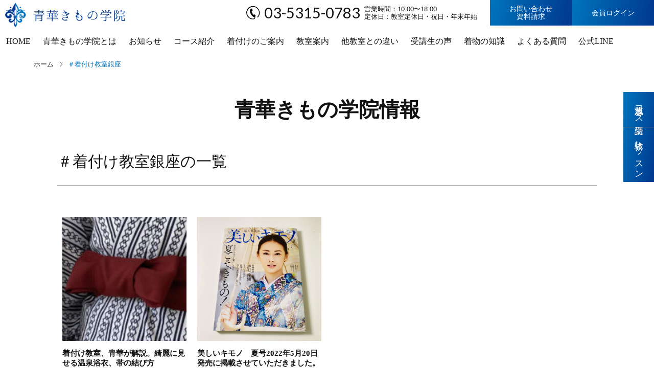

--- FILE ---
content_type: text/html; charset=UTF-8
request_url: https://seika-kimono.com/tag/%EF%BC%83%E7%9D%80%E4%BB%98%E3%81%91%E6%95%99%E5%AE%A4%E9%8A%80%E5%BA%A7/
body_size: 32832
content:
<!DOCTYPE html><html lang="ja" class="no-js no-svg"><head><meta charset="UTF-8"><meta http-equiv="X-UA-Compatible" content="IE=edge,chrome=1" /><meta name="viewport" content="width=device-width,initial-scale=1.0,minimum-scale=1.0"><meta name="description" content="着付け教室のブログです。テーマは「＃着付け教室銀座の一覧」。早く確実に着付けが上達したい方はぜひ青華きもの学院へ。青華きもの学院の着付けは理論化されたカリキュラムで身体に負担が少なく着崩れしにくい着付け方法を身に着けることが可能です。これまでに体感したことのない着付けをぜひ学んでみてください。" /><meta name="robots" content="noindex">  <script async src="https://www.googletagmanager.com/gtag/js?id=G-5RFRB41F45"></script> <script>window.dataLayer = window.dataLayer || [];
  function gtag(){dataLayer.push(arguments);}
  gtag('js', new Date());

  gtag('config', 'G-5RFRB41F45');
  gtag('config', 'UA-188030010-1');
  gtag('config', 'AW-389465344');</script> <style media="all">@import url("https://fonts.googleapis.com/css?family=Lato:400,700&display=swap");
@charset "UTF-8";
img.wp-smiley,img.emoji{display:inline !important;border:none !important;box-shadow:none !important;height:1em !important;width:1em !important;margin:0 .07em !important;vertical-align:-.1em !important;background:0 0 !important;padding:0 !important}
#sb_instagram{width:100%;margin:0 auto;padding:0;-webkit-box-sizing:border-box;-moz-box-sizing:border-box;box-sizing:border-box}#sb_instagram #sbi_images,#sb_instagram.sbi_fixed_height{-webkit-box-sizing:border-box;-moz-box-sizing:border-box}#sb_instagram:after,.sbi_lb-commentBox:after,.sbi_lb-data:after,.sbi_lb-dataContainer:after,.sbi_lb-outerContainer:after{content:"";display:table;clear:both}#sb_instagram.sbi_fixed_height{overflow:hidden;overflow-y:auto;box-sizing:border-box}#sb_instagram #sbi_images{box-sizing:border-box;display:grid;width:100%;padding:12px 0}#sb_instagram .sbi_header_link{-webkit-box-shadow:none;box-shadow:none}#sb_instagram .sbi_header_link:hover,.sbi_lightbox a img{border:none}#sb_instagram #sbi_images .sbi_item{display:inline-block;width:100%;vertical-align:top;zoom:1;margin:0!important;text-decoration:none;opacity:1;overflow:hidden;-webkit-box-sizing:border-box;-moz-box-sizing:border-box;box-sizing:border-box;-webkit-transition:.5s;-moz-transition:.5s;-o-transition:.5s;transition:.5s}#sb_instagram #sbi_images .sbi_item.sbi_transition{opacity:0}#sb_instagram.sbi_col_1 #sbi_images,#sb_instagram.sbi_col_1.sbi_disable_mobile #sbi_images{grid-template-columns:repeat(1,1fr)}#sb_instagram.sbi_col_2 #sbi_images,#sb_instagram.sbi_col_2.sbi_disable_mobile #sbi_images{grid-template-columns:repeat(2,1fr)}#sb_instagram.sbi_col_3 #sbi_images,#sb_instagram.sbi_col_3.sbi_disable_mobile #sbi_images{grid-template-columns:repeat(3,1fr)}#sb_instagram.sbi_col_4 #sbi_images,#sb_instagram.sbi_col_4.sbi_disable_mobile #sbi_images{grid-template-columns:repeat(4,1fr)}#sb_instagram.sbi_col_5 #sbi_images,#sb_instagram.sbi_col_5.sbi_disable_mobile #sbi_images{grid-template-columns:repeat(5,1fr)}#sb_instagram.sbi_col_6 #sbi_images,#sb_instagram.sbi_col_6.sbi_disable_mobile #sbi_images{grid-template-columns:repeat(6,1fr)}#sb_instagram.sbi_col_7 #sbi_images,#sb_instagram.sbi_col_7.sbi_disable_mobile #sbi_images{grid-template-columns:repeat(7,1fr)}#sb_instagram.sbi_col_8 #sbi_images,#sb_instagram.sbi_col_8.sbi_disable_mobile #sbi_images{grid-template-columns:repeat(8,1fr)}#sb_instagram.sbi_col_9 #sbi_images,#sb_instagram.sbi_col_9.sbi_disable_mobile #sbi_images{grid-template-columns:repeat(9,1fr)}#sb_instagram.sbi_col_10 #sbi_images,#sb_instagram.sbi_col_10.sbi_disable_mobile #sbi_images{grid-template-columns:repeat(10,1fr)}#sb_instagram #sbi_load .sbi_load_btn,#sb_instagram .sbi_photo_wrap{position:relative}#sb_instagram .sbi_photo{display:block;text-decoration:none}#sb_instagram .sbi_photo img{width:100%;height:inherit;object-fit:cover;scale:1;transition:transform .5s ease-in-out;transition:transform .5s ease-in-out,-webkit-transform .5s ease-in-out;vertical-align:middle}#sb_instagram .sbi_no_js img,#sb_instagram br,#sb_instagram p:empty,#sb_instagram.sbi_no_js .sbi_load_btn,#sb_instagram.sbi_no_js .sbi_photo img{display:none}#sb_instagram a,#sb_instagram a:active,#sb_instagram a:focus,#sb_instagram a:hover,.sbi_lightbox a:active,.sbi_lightbox a:focus,.sbi_lightbox a:hover{outline:0}#sb_instagram img{display:block;padding:0!important;margin:0!important;max-width:100%!important;opacity:1!important}#sb_instagram .sbi_link{display:none;position:absolute;bottom:0;right:0;width:100%;padding:10px 0;background:rgba(0,0,0,.5);text-align:center;color:#fff;font-size:12px;line-height:1.1}#sb_instagram .sbi_link a{padding:0 6px;text-decoration:none;color:#fff;font-size:12px;line-height:1.1;display:inline-block;vertical-align:top;zoom:1}#sb_instagram .sbi_link .sbi_lightbox_link{padding-bottom:5px}#sb_instagram .sbi_link a:focus,#sb_instagram .sbi_link a:hover{text-decoration:underline}#sb_instagram .sbi_photo_wrap:focus .sbi_link,#sb_instagram .sbi_photo_wrap:hover .sbi_link{display:block}#sb_instagram svg:not(:root).svg-inline--fa{height:1em;display:inline-block}#sb_instagram .sbi_type_carousel .sbi_playbtn,#sb_instagram .sbi_type_carousel .svg-inline--fa.fa-play,#sb_instagram .sbi_type_video .sbi_playbtn,#sb_instagram .sbi_type_video .svg-inline--fa.fa-play,.sbi_type_carousel .fa-clone{display:block!important;position:absolute;z-index:1;color:rgba(255,255,255,.9);font-style:normal!important;text-shadow:0 0 8px rgba(0,0,0,.8)}#sb_instagram .sbi_type_carousel .sbi_playbtn,#sb_instagram .sbi_type_video .sbi_playbtn{z-index:2;top:50%;left:50%;margin-top:-24px;margin-left:-19px;padding:0;font-size:48px}#sb_instagram .sbi_type_carousel .fa-clone{right:12px;top:12px;font-size:24px;text-shadow:0 0 8px rgba(0,0,0,.3)}#sb_instagram .sbi_type_carousel .svg-inline--fa.fa-play,#sb_instagram .sbi_type_video .svg-inline--fa.fa-play,.sbi_type_carousel svg.fa-clone{-webkit-filter:drop-shadow(0px 0px 2px rgba(0,0,0,.4));filter:drop-shadow(0px 0px 2px rgba(0, 0, 0, .4))}#sb_instagram .sbi_loader{width:20px;height:20px;position:relative;top:50%;left:50%;margin:-10px 0 0 -10px;background-color:rgba(0,0,0,.5);border-radius:100%;-webkit-animation:1s ease-in-out infinite sbi-sk-scaleout;animation:1s ease-in-out infinite sbi-sk-scaleout}#sbi_load p{display:inline;padding:0;margin:0}#sb_instagram #sbi_load .sbi_loader{position:absolute;margin-top:-11px;background-color:#fff;opacity:1}@-webkit-keyframes sbi-sk-scaleout{0%{-webkit-transform:scale(0)}100%{-webkit-transform:scale(1);opacity:0}}@keyframes sbi-sk-scaleout{0%{-webkit-transform:scale(0);-ms-transform:scale(0);transform:scale(0)}100%{-webkit-transform:scale(1);-ms-transform:scale(1);transform:scale(1);opacity:0}}#sb_instagram .fa-spin,#sbi_lightbox .fa-spin{-webkit-animation:2s linear infinite fa-spin;animation:2s linear infinite fa-spin}#sb_instagram .fa-pulse,#sbi_lightbox .fa-pulse{-webkit-animation:1s steps(8) infinite fa-spin;animation:1s steps(8) infinite fa-spin}@-webkit-keyframes fa-spin{0%{-webkit-transform:rotate(0);transform:rotate(0)}100%{-webkit-transform:rotate(359deg);transform:rotate(359deg)}}@keyframes fa-spin{0%{-webkit-transform:rotate(0);transform:rotate(0)}100%{-webkit-transform:rotate(359deg);transform:rotate(359deg)}}.sbi-screenreader{text-indent:-9999px!important;display:block!important;width:0!important;height:0!important;line-height:0!important;text-align:left!important;overflow:hidden!important}#sb_instagram .sb_instagram_header,.sb_instagram_header{overflow:hidden;position:relative;-webkit-box-sizing:border-box;-moz-box-sizing:border-box;box-sizing:border-box;padding:12px 0}#sb_instagram .sb_instagram_header a,.sb_instagram_header a{transition:color .5s;text-decoration:none}.sb_instagram_header.sbi_header_outside{float:none;margin-left:auto!important;margin-right:auto!important;display:flex}.sbi_no_avatar .sbi_header_img{background:#333;color:#fff;width:50px;height:50px;position:relative}.sb_instagram_header .sbi_header_hashtag_icon{opacity:0;position:absolute;width:100%;top:0;bottom:0;left:0;text-align:center;color:#fff;background:rgba(0,0,0,.75)}.sbi_no_avatar .sbi_header_hashtag_icon{display:block;color:#fff;opacity:.9;-webkit-transition:background .6s linear,color .6s linear;-moz-transition:background .6s linear,color .6s linear;-o-transition:background .6s linear,color .6s linear;transition:background .6s linear,color .6s linear}.sbi_no_avatar:hover .sbi_header_hashtag_icon{display:block;opacity:1;-webkit-transition:background .2s linear,color .2s linear;-moz-transition:background .2s linear,color .2s linear;-o-transition:background .2s linear,color .2s linear;transition:background .2s linear,color .2s linear}@media all and (min-width:480px){#sb_instagram .sb_instagram_header.sbi_medium .sbi_header_img,#sb_instagram .sb_instagram_header.sbi_medium .sbi_header_img img,.sb_instagram_header.sbi_medium .sbi_header_img,.sb_instagram_header.sbi_medium .sbi_header_img img{width:80px;height:80px;border-radius:50%}#sb_instagram .sb_instagram_header.sbi_medium .sbi_header_text h3,.sb_instagram_header.sbi_medium .sbi_header_text h3{font-size:20px}#sb_instagram .sb_instagram_header.sbi_medium .sbi_header_text .sbi_bio,#sb_instagram .sb_instagram_header.sbi_medium .sbi_header_text .sbi_bio_info,.sb_instagram_header.sbi_medium .sbi_header_text .sbi_bio,.sb_instagram_header.sbi_medium .sbi_header_text .sbi_bio_info{font-size:14px}#sb_instagram .sb_instagram_header.sbi_medium .sbi_header_text .sbi_bio,#sb_instagram .sb_instagram_header.sbi_medium .sbi_header_text .sbi_bio_info,#sb_instagram .sb_instagram_header.sbi_medium .sbi_header_text h3,.sb_instagram_header.sbi_medium .sbi_header_text .sbi_bio,.sb_instagram_header.sbi_medium .sbi_header_text .sbi_bio_info,.sb_instagram_header.sbi_medium .sbi_header_text h3{line-height:1.4}#sb_instagram .sb_instagram_header.sbi_large .sbi_header_img,#sb_instagram .sb_instagram_header.sbi_large .sbi_header_img img,.sb_instagram_header.sbi_large .sbi_header_img,.sb_instagram_header.sbi_large .sbi_header_img img{width:120px;height:120px;border-radius:50%}#sb_instagram .sb_instagram_header.sbi_large .sbi_header_text h3,.sb_instagram_header.sbi_large .sbi_header_text h3{font-size:28px}#sb_instagram .sb_instagram_header.sbi_large .sbi_header_text .sbi_bio,#sb_instagram .sb_instagram_header.sbi_large .sbi_header_text .sbi_bio_info,.sb_instagram_header.sbi_large .sbi_header_text .sbi_bio,.sb_instagram_header.sbi_large .sbi_header_text .sbi_bio_info{font-size:16px}}#sb_instagram .sb_instagram_header .sbi_header_img,.sb_instagram_header .sbi_header_img{position:relative;width:50px;height:50px;overflow:hidden;-moz-border-radius:40px;-webkit-border-radius:40px;border-radius:50%}#sb_instagram .sb_instagram_header .sbi_header_img_hover,.sb_instagram_header .sbi_header_img_hover{opacity:0;position:absolute;width:100%;top:0;bottom:0;left:0;text-align:center;color:#fff;background:rgba(0,0,0,.75);z-index:2;transition:opacity .4s ease-in-out}#sb_instagram .sb_instagram_header .sbi_header_hashtag_icon .sbi_new_logo,#sb_instagram .sb_instagram_header .sbi_header_img_hover .sbi_new_logo,.sb_instagram_header .sbi_header_hashtag_icon .sbi_new_logo,.sb_instagram_header .sbi_header_img_hover .sbi_new_logo{position:absolute;top:50%;left:50%;margin-top:-12px;margin-left:-12px;width:24px;height:24px;font-size:24px}#sb_instagram .sb_instagram_header.sbi_medium .sbi_header_hashtag_icon .sbi_new_logo,.sb_instagram_header.sbi_medium .sbi_header_hashtag_icon .sbi_new_logo{margin-top:-18px;margin-left:-18px;width:36px;height:36px;font-size:36px}#sb_instagram .sb_instagram_header.sbi_large .sbi_header_hashtag_icon .sbi_new_logo,.sb_instagram_header.sbi_large .sbi_header_hashtag_icon .sbi_new_logo{margin-top:-24px;margin-left:-24px;width:48px;height:48px;font-size:48px}#sb_instagram .sb_instagram_header .sbi_header_img_hover i{overflow:hidden}#sb_instagram .sb_instagram_header .sbi_fade_in,.sb_instagram_header .sbi_fade_in{opacity:1;transition:opacity .2s ease-in-out}#sb_instagram .sb_instagram_header a:focus .sbi_header_img_hover,#sb_instagram .sb_instagram_header a:hover .sbi_header_img_hover,#sb_instagram.sbi_no_js #sbi_images .sbi_item.sbi_transition,.sb_instagram_header a:focus .sbi_header_img_hover,.sb_instagram_header a:hover .sbi_header_img_hover,.sbi_lb-nav a.sbi_lb-next:hover,.sbi_lb-nav a.sbi_lb-prev:hover{opacity:1}#sb_instagram .sb_instagram_header .sbi_header_text,.sb_instagram_header .sbi_header_text{display:flex;gap:20px;justify-content:flex-start;align-items:center}#sb_instagram .sb_instagram_header.sbi_large .sbi_feedtheme_header_text,.sb_instagram_header.sbi_large .sbi_feedtheme_header_text{gap:8px}.sb_instagram_header.sbi_medium .sbi_feedtheme_header_text{gap:4px}.sbi_feedtheme_header_text{display:flex;justify-content:flex-start;align-items:flex-start;flex:1;flex-direction:column;gap:4px}#sb_instagram .sb_instagram_header h3,.sb_instagram_header h3{font-size:16px;line-height:1.3;margin:0;padding:0}#sb_instagram .sb_instagram_header p,.sb_instagram_header p{font-size:13px;line-height:1.3;margin:0;padding:0}#sb_instagram .sb_instagram_header .sbi_header_text img.emoji,.sb_instagram_header .sbi_header_text img.emoji{margin-right:3px!important}#sb_instagram .sb_instagram_header .sbi_header_text.sbi_no_bio .sbi_bio_info,.sb_instagram_header .sbi_header_text.sbi_no_bio .sbi_bio_info{clear:both}#sb_instagram #sbi_load{float:left;clear:both;width:100%;text-align:center;opacity:1;transition:.5s ease-in}#sb_instagram #sbi_load .fa-spinner{display:none;position:absolute;top:50%;left:50%;margin:-8px 0 0 -7px;font-size:15px}#sb_instagram #sbi_load .sbi_load_btn,#sb_instagram .sbi_follow_btn a,.et-db #et-boc .et-l .et_pb_module .sbi_follow_btn a{display:inline-block;vertical-align:top;zoom:1;padding:7px 14px;margin:5px auto 0;background:#333;text-decoration:none;line-height:1.5}#sb_instagram .sbi_load_btn .sbi_btn_text,#sb_instagram .sbi_load_btn .sbi_loader{opacity:1;transition:.1s ease-in}#sb_instagram .sbi_hidden{opacity:0!important}#sb_instagram #sbi_load .sbi_load_btn,#sb_instagram .sbi_follow_btn a{border:none;color:#fff;font-size:13px;-moz-border-radius:4px;-webkit-border-radius:4px;border-radius:4px;-webkit-box-sizing:border-box;-moz-box-sizing:border-box;box-sizing:border-box;transition:.1s ease-in}.sbi_lb-nav a.sbi_lb-next,.sbi_lb-nav a.sbi_lb-prev{width:50px;padding-left:10px;padding-right:10px;opacity:.5;-webkit-transition:opacity .2s;-moz-transition:opacity .2s;-o-transition:opacity .2s}#sb_instagram .sbi_follow_btn{display:inline-block;vertical-align:top;zoom:1;text-align:center}#sb_instagram .sbi_follow_btn.sbi_top{display:block;margin-bottom:5px}#sb_instagram .sbi_follow_btn a{background:#408bd1;color:#fff}#sb_instagram #sbi_load .sbi_load_btn:focus,#sb_instagram #sbi_load .sbi_load_btn:hover{outline:0;box-shadow:inset 0 0 20px 20px rgba(255,255,255,.25)}#sb_instagram .sbi_follow_btn a:focus,#sb_instagram .sbi_follow_btn a:hover{outline:0;box-shadow:inset 0 0 10px 20px #359dff}#sb_instagram #sbi_load .sbi_load_btn:active,#sb_instagram .sbi_follow_btn a:active{box-shadow:inset 0 0 10px 20px rgba(0,0,0,.3)}#sb_instagram .sbi_follow_btn .fa,#sb_instagram .sbi_follow_btn svg{margin-bottom:-1px;margin-right:7px;font-size:15px}#sb_instagram .sbi_follow_btn svg{vertical-align:-.125em}#sb_instagram #sbi_load .sbi_follow_btn{margin-left:5px}#sb_instagram .sb_instagram_error{width:100%;text-align:center;line-height:1.4}#sbi_mod_error{display:none;border:1px solid #ddd;background:#eee;color:#333;margin:10px 0 0;padding:10px 15px;font-size:13px;text-align:center;clear:both;-moz-border-radius:4px;-webkit-border-radius:4px;border-radius:4px}#sbi_mod_error br{display:initial!important}#sbi_mod_error p{padding:5px 0!important;margin:0!important;line-height:1.3!important}#sbi_mod_error ol,#sbi_mod_error ul{padding:5px 0 5px 20px!important;margin:0!important}#sbi_mod_error li{padding:1px 0!important;margin:0!important}#sbi_mod_error span{font-size:12px}#sb_instagram.sbi_medium .sbi_photo_wrap .svg-inline--fa.fa-play,#sb_instagram.sbi_medium .sbi_playbtn{margin-top:-12px;margin-left:-9px;font-size:23px}#sb_instagram.sbi_medium .sbi_type_carousel .sbi_photo_wrap .fa-clone{right:8px;top:8px;font-size:18px}#sb_instagram.sbi_small .sbi_photo_wrap .svg-inline--fa.fa-play,#sb_instagram.sbi_small .sbi_playbtn{margin-top:-9px;margin-left:-7px;font-size:18px}#sb_instagram.sbi_small .sbi_type_carousel .sbi_photo_wrap .fa-clone{right:5px;top:5px;font-size:12px}@media all and (max-width:640px){#sb_instagram.sbi_col_3 #sbi_images,#sb_instagram.sbi_col_4 #sbi_images,#sb_instagram.sbi_col_5 #sbi_images,#sb_instagram.sbi_col_6 #sbi_images{grid-template-columns:repeat(2,1fr)}#sb_instagram.sbi_col_10 #sbi_images,#sb_instagram.sbi_col_7 #sbi_images,#sb_instagram.sbi_col_8 #sbi_images,#sb_instagram.sbi_col_9 #sbi_images{grid-template-columns:repeat(4,1fr)}#sb_instagram.sbi_width_resp{width:100%!important}}#sb_instagram.sbi_no_js #sbi_images .sbi_item .sbi_photo_wrap{box-sizing:border-box;position:relative;overflow:hidden}#sb_instagram.sbi_no_js #sbi_images .sbi_item .sbi_photo_wrap:before{content:"";display:block;padding-top:100%;z-index:-300}#sb_instagram.sbi_no_js #sbi_images .sbi_item .sbi_photo{position:absolute;top:0;left:0;bottom:0;right:0}#sb_instagram #sbi_images .sbi_js_load_disabled .sbi_imgLiquid_ready.sbi_photo,#sb_instagram #sbi_images .sbi_no_js_customizer .sbi_imgLiquid_ready.sbi_photo{padding-bottom:0!important}#sb_instagram #sbi_mod_error .sb_frontend_btn{display:inline-block;padding:6px 10px;background:rgba(0,0,0,.1);text-decoration:none;border-radius:5px;margin-top:10px;color:#444}#sb_instagram #sbi_mod_error .sb_frontend_btn:hover{background:rgba(0,0,0,.15)}#sb_instagram #sbi_mod_error .sb_frontend_btn .fa{margin-right:2px}#sb_instagram.sbi_palette_dark,#sbi_lightbox.sbi_palette_dark_lightbox .sbi_lb-outerContainer .sbi_lb-dataContainer,#sbi_lightbox.sbi_palette_dark_lightbox .sbi_lightbox_tooltip,#sbi_lightbox.sbi_palette_dark_lightbox .sbi_share_close,.sbi_header_outside.sbi_header_palette_dark{background-color:rgba(0,0,0,.85);color:rgba(255,255,255,.75)}#sb_instagram.sbi_palette_dark .sbi_caption,#sb_instagram.sbi_palette_dark .sbi_meta,#sbi_lightbox.sbi_lb-comments-enabled.sbi_palette_dark_lightbox .sbi_lb-commentBox p,#sbi_lightbox.sbi_palette_dark_lightbox .sbi_lb-outerContainer .sbi_lb-dataContainer .sbi_lb-details .sbi_lb-caption,#sbi_lightbox.sbi_palette_dark_lightbox .sbi_lb-outerContainer .sbi_lb-dataContainer .sbi_lb-number,.sbi_header_palette_dark,.sbi_header_palette_dark .sbi_bio{color:rgba(255,255,255,.75)}#sb_instagram.sbi_palette_dark .sbi_expand a,#sbi_lightbox.sbi_lb-comments-enabled.sbi_palette_dark_lightbox .sbi_lb-commentBox .sbi_lb-commenter,#sbi_lightbox.sbi_palette_dark_lightbox .sbi_lb-outerContainer .sbi_lb-dataContainer .sbi_lb-details a,#sbi_lightbox.sbi_palette_dark_lightbox .sbi_lb-outerContainer .sbi_lb-dataContainer .sbi_lb-details a p,.sbi_header_palette_dark a{color:#fff}#sb_instagram.sbi_palette_light,#sbi_lightbox.sbi_palette_light_lightbox .sbi_lb-outerContainer .sbi_lb-dataContainer,#sbi_lightbox.sbi_palette_light_lightbox .sbi_lightbox_tooltip,#sbi_lightbox.sbi_palette_light_lightbox .sbi_share_close,.sbi_header_outside.sbi_header_palette_light{color:rgba(0,0,0,.85);background-color:rgba(255,255,255,.75)}#sb_instagram.sbi_palette_light .sbi_caption,#sb_instagram.sbi_palette_light .sbi_meta,#sbi_lightbox.sbi_lb-comments-enabled.sbi_palette_light_lightbox .sbi_lb-commentBox p,#sbi_lightbox.sbi_palette_light_lightbox .sbi_lb-outerContainer .sbi_lb-dataContainer .sbi_lb-details .sbi_lb-caption,#sbi_lightbox.sbi_palette_light_lightbox .sbi_lb-outerContainer .sbi_lb-dataContainer .sbi_lb-number,.sbi_header_palette_light,.sbi_header_palette_light .sbi_bio{color:rgba(0,0,0,.85)}#sb_instagram.sbi_palette_light .sbi_expand a,#sbi_lightbox.sbi_lb-comments-enabled.sbi_palette_light_lightbox .sbi_lb-commentBox .sbi_lb-commenter,#sbi_lightbox.sbi_palette_light_lightbox .sbi_lb-outerContainer .sbi_lb-dataContainer .sbi_lb-details a,#sbi_lightbox.sbi_palette_light_lightbox .sbi_lb-outerContainer .sbi_lb-dataContainer .sbi_lb-details a p,.sbi_header_palette_light a{color:#000}@media all and (max-width:800px){#sb_instagram.sbi_tab_col_10 #sbi_images{grid-template-columns:repeat(10,1fr)}#sb_instagram.sbi_tab_col_9 #sbi_images{grid-template-columns:repeat(9,1fr)}#sb_instagram.sbi_tab_col_8 #sbi_images{grid-template-columns:repeat(8,1fr)}#sb_instagram.sbi_tab_col_7 #sbi_images{grid-template-columns:repeat(7,1fr)}#sb_instagram.sbi_tab_col_6 #sbi_images{grid-template-columns:repeat(6,1fr)}#sb_instagram.sbi_tab_col_5 #sbi_images{grid-template-columns:repeat(5,1fr)}#sb_instagram.sbi_tab_col_4 #sbi_images{grid-template-columns:repeat(4,1fr)}#sb_instagram.sbi_tab_col_3 #sbi_images{grid-template-columns:repeat(3,1fr)}#sb_instagram.sbi_tab_col_2 #sbi_images{grid-template-columns:repeat(2,1fr)}#sb_instagram.sbi_tab_col_1 #sbi_images{grid-template-columns:1fr}}@media all and (max-width:480px){#sb_instagram.sbi_col_10 #sbi_images,#sb_instagram.sbi_col_10.sbi_mob_col_auto #sbi_images,#sb_instagram.sbi_col_3 #sbi_images,#sb_instagram.sbi_col_3.sbi_mob_col_auto #sbi_images,#sb_instagram.sbi_col_4 #sbi_images,#sb_instagram.sbi_col_4.sbi_mob_col_auto #sbi_images,#sb_instagram.sbi_col_5 #sbi_images,#sb_instagram.sbi_col_5.sbi_mob_col_auto #sbi_images,#sb_instagram.sbi_col_6 #sbi_images,#sb_instagram.sbi_col_6.sbi_mob_col_auto #sbi_images,#sb_instagram.sbi_col_7 #sbi_images,#sb_instagram.sbi_col_7.sbi_mob_col_auto #sbi_images,#sb_instagram.sbi_col_8 #sbi_images,#sb_instagram.sbi_col_8.sbi_mob_col_auto #sbi_images,#sb_instagram.sbi_col_9 #sbi_images,#sb_instagram.sbi_col_9.sbi_mob_col_auto #sbi_images,#sb_instagram.sbi_mob_col_1 #sbi_images{grid-template-columns:1fr}#sb_instagram.sbi_mob_col_2 #sbi_images{grid-template-columns:repeat(2,1fr)}#sb_instagram.sbi_mob_col_3 #sbi_images{grid-template-columns:repeat(3,1fr)}#sb_instagram.sbi_mob_col_4 #sbi_images{grid-template-columns:repeat(4,1fr)}#sb_instagram.sbi_mob_col_5 #sbi_images{grid-template-columns:repeat(5,1fr)}#sb_instagram.sbi_mob_col_6 #sbi_images{grid-template-columns:repeat(6,1fr)}#sb_instagram.sbi_mob_col_7 #sbi_images{grid-template-columns:repeat(7,1fr)}#sb_instagram.sbi_mob_col_8 #sbi_images{grid-template-columns:repeat(8,1fr)}#sb_instagram.sbi_mob_col_9 #sbi_images{grid-template-columns:repeat(9,1fr)}#sb_instagram.sbi_mob_col_10 #sbi_images{grid-template-columns:repeat(10,1fr)}}#sb_instagram #sbi_images .sbi_item.sbi_num_diff_hide{display:none!important}body:after{content:url(//seika-kimono.com/cms/wp-content/plugins/instagram-feed/css/../img/sbi-sprite.png);display:none}.sbi_lightboxOverlay{position:absolute;top:0;left:0;z-index:99999;background-color:#000;opacity:.9;display:none}.sbi_lightbox{position:absolute;left:0;width:100%;z-index:100000;text-align:center;line-height:0;font-weight:400}.sbi_lightbox .sbi_lb-image{display:block;height:auto;max-width:inherit;-webkit-border-radius:3px;-moz-border-radius:3px;-ms-border-radius:3px;-o-border-radius:3px;border-radius:3px;object-fit:contain}.sbi_lightbox.sbi_lb-comments-enabled .sbi_lb-image{-webkit-border-radius:3px 0 0 3px;-moz-border-radius:3px 0 0 3px;-ms-border-radius:3px 0 0 3px;-o-border-radius:3px 0 0 3px;border-radius:3px 0 0 3px}.sbi_lb-outerContainer{position:relative;background-color:#000;width:250px;height:250px;margin:0 auto 5px;-webkit-border-radius:4px;-moz-border-radius:4px;-ms-border-radius:4px;-o-border-radius:4px;border-radius:4px}.sbi_lb-container-wrapper{height:100%}.sbi_lb-container{position:relative;top:0;left:0;width:100%;height:100%;bottom:0;right:0}.sbi_lb-loader{position:absolute;width:100%;top:50%;left:0;height:20px;margin-top:-10px;text-align:center;line-height:0}.sbi_lb-loader span{display:block;width:14px;height:14px;margin:0 auto;background:url(//seika-kimono.com/cms/wp-content/plugins/instagram-feed/css/../img/sbi-sprite.png) no-repeat}.sbi_lb-container>.nav{left:0}.sbi_lb-nav a{position:absolute;z-index:100;top:0;height:90%;outline:0;background-image:url('[data-uri]')}.sbi_lb-next,.sbi_lb-prev{height:100%;cursor:pointer;display:block}.sbi_lb-nav a.sbi_lb-prev{left:-70px;float:left;transition:opacity .2s}.sbi_lb-nav a.sbi_lb-next{right:-70px;float:right;transition:opacity .2s}.sbi_lb-nav span{display:block;top:55%;position:absolute;left:20px;width:34px;height:45px;margin:-25px 0 0;background:url(//seika-kimono.com/cms/wp-content/plugins/instagram-feed/css/../img/sbi-sprite.png) no-repeat}.sbi_lb-nav a.sbi_lb-prev span{background-position:-53px 0}.sbi_lb-nav a.sbi_lb-next span{left:auto;right:20px;background-position:-18px 0}.sbi_lb-dataContainer{margin:0 auto;padding-top:10px;width:100%;font-family:"Open Sans",Helvetica,Arial,sans-serif;-moz-border-radius-bottomleft:4px;-webkit-border-bottom-left-radius:4px;border-bottom-left-radius:4px;-moz-border-radius-bottomright:4px;-webkit-border-bottom-right-radius:4px;border-bottom-right-radius:4px}.sbi_lightbox.sbi_lb-comments-enabled .sbi_lb-outerContainer{position:relative;padding-right:300px;background:#fff;-webkit-box-sizing:content-box;-moz-box-sizing:content-box;box-sizing:content-box}.sbi_lightbox.sbi_lb-comments-enabled .sbi_lb-container-wrapper{position:relative;background:#000}.sbi_lightbox.sbi_lb-comments-enabled .sbi_lb-dataContainer{width:300px!important;position:absolute;top:0;right:-300px;height:100%;bottom:0;background:#fff;line-height:1.4;overflow:hidden;overflow-y:auto;text-align:left}.sbi_lightbox.sbi_lb-comments-enabled .sbi_lb-commentBox{display:block!important;width:100%;margin-top:20px;padding:4px}#sbi_lightbox.sbi_lb-comments-enabled .sbi_lb-number{padding-bottom:0}#sbi_lightbox.sbi_lb-comments-enabled .sbi_lb-caption{width:100%;max-width:100%;margin-bottom:20px}#sbi_lightbox.sbi_lb-comments-enabled .sbi_lb-caption .sbi_caption_text{display:inline-block;padding-top:10px}.sbi_lightbox.sbi_lb-comments-enabled .sbi_lb-comment{display:block!important;width:100%;min-width:100%;float:left;clear:both;font-size:12px;padding:3px 20px 3px 0;margin:0 0 1px;-webkit-box-sizing:border-box;-moz-box-sizing:border-box;box-sizing:border-box}.sbi_lightbox.sbi_lb-comments-enabled .sbi_lb-commenter{font-weight:700;margin-right:5px}.sbi_lightbox.sbi_lb-comments-enabled .sbi_lb-commentBox p{text-align:left}.sbi_lightbox.sbi_lb-comments-enabled .sbi_lb-dataContainer{box-sizing:border-box;padding:15px 20px}.sbi_lb-data{padding:0 4px;color:#ccc}.sbi_lb-data .sbi_lb-details{width:85%;float:left;text-align:left;line-height:1.1}.sbi_lb-data .sbi_lb-caption{float:left;font-size:13px;font-weight:400;line-height:1.3;padding-bottom:3px;color:#ccc;word-wrap:break-word;word-break:break-word;overflow-wrap:break-word;-webkit-hyphens:auto;-moz-hyphens:auto;hyphens:auto}.sbi_lb-data .sbi_lb-caption a{color:#ccc;font-weight:700;text-decoration:none}.sbi_lb-commenter:hover,.sbi_lb-data .sbi_lb-caption .sbi_lightbox_username:hover p,.sbi_lb-data .sbi_lb-caption a:hover{color:#fff;text-decoration:underline}.sbi_lb-data .sbi_lb-caption .sbi_lightbox_username{float:left;width:100%;color:#ccc;padding-bottom:0;display:block;margin:0 0 5px}#sbi_lightbox.sbi_lightbox.sbi_lb-comments-enabled .sbi_lb-number,#sbi_lightbox.sbi_lightbox.sbi_lb-comments-enabled .sbi_lightbox_action a,#sbi_lightbox.sbi_lightbox.sbi_lb-comments-enabled .sbi_lightbox_action a:hover,.sbi_lightbox.sbi_lb-comments-enabled .sbi_lb-commenter,.sbi_lightbox.sbi_lb-comments-enabled .sbi_lb-commenter:hover,.sbi_lightbox.sbi_lb-comments-enabled .sbi_lb-data,.sbi_lightbox.sbi_lb-comments-enabled .sbi_lb-data .sbi_lb-caption,.sbi_lightbox.sbi_lb-comments-enabled .sbi_lb-data .sbi_lb-caption .sbi_lightbox_username p,.sbi_lightbox.sbi_lb-comments-enabled .sbi_lb-data .sbi_lb-caption .sbi_lightbox_username:hover p,.sbi_lightbox.sbi_lb-comments-enabled .sbi_lb-data .sbi_lb-caption a,.sbi_lightbox.sbi_lb-comments-enabled .sbi_lb-data .sbi_lb-caption a:hover,.sbi_lightbox.sbi_lb-comments-enabled .sbi_lightbox_username{color:#333}.sbi_lightbox .sbi_lightbox_username img{float:left;border:none;width:32px;height:32px;margin-right:10px;background:#666;-moz-border-radius:40px;-webkit-border-radius:40px;border-radius:40px}.sbi_lightbox_username p{float:left;margin:0;padding:0;color:#ccc;line-height:32px;font-weight:700;font-size:13px}.sbi_lb-data .sbi_lb-number{display:block;float:left;clear:both;padding:5px 0 15px;font-size:12px;color:#999}.sbi_lb-data .sbi_lb-close{display:block;float:right;width:30px;height:30px;font-size:18px;color:#aaa;text-align:right;outline:0;opacity:.7;-webkit-transition:opacity .2s;-moz-transition:opacity .2s;-o-transition:opacity .2s;transition:opacity .2s}.sbi_lb-data .sbi_lb-close:hover{cursor:pointer;opacity:1;color:#fff}.sbi_lb-nav{top:0;left:0;width:100%;z-index:10;height:auto}.sbi-feed-block-cta,.sbi-feed-block-cta-img-ctn{width:100%!important;position:relative!important}.sbi_lightbox .sbi_owl-item:nth-child(n+2) .sbi_video{position:relative!important}.sbi_lb-container{padding:0}.sbi-feed-block-cta{border:1px solid #e8e8eb!important;border-radius:2px!important;text-align:center!important}.sbi-feed-block-cta-img-ctn{float:left!important;display:flex!important;justify-content:center!important;align-items:center!important;margin-top:50px!important;margin-bottom:35px!important}.sbi-feed-block-cta-img{width:65px!important;height:65px!important;position:relative!important;border:2px solid #dcdde1!important;border-radius:16px!important;-webkit-transform:rotate(-3deg)!important;transform:rotate(-3deg)!important;display:flex!important;justify-content:center!important;align-items:center!important}.sbi-feed-block-cta-img span svg{float:left!important}.sbi-feed-block-cta-img>*{-webkit-transform:rotate(3deg)!important;transform:rotate(3deg)!important}.sbi-feed-block-cta-logo{position:absolute!important;right:-15px!important;bottom:-19px!important;z-index:1!important}.sbi-feed-block-cta-heading{font-size:19px!important;padding:0!important;margin:0 0 30px!important;display:inline-block!important;width:100%!important;font-weight:700!important;line-height:1.4em!important}.sbi-feed-block-cta-btn{background:#0068a0!important;border-radius:2px!important;padding:8px 20px 8px 38px!important;cursor:pointer!important;color:#fff!important;position:relative!important;margin-bottom:30px!important}.sbi-feed-block-cta-btn:after,.sbi-feed-block-cta-btn:before{content:''!important;position:absolute!important;width:2px!important;height:12px!important;background:#fff!important;left:20px!important;top:14px!important}.sbi-feed-block-cta-btn:after{-webkit-transform:rotate(90deg)!important;transform:rotate(90deg)!important}.sbi-feed-block-cta-desc{display:flex!important;justify-content:center!important;align-items:center!important;padding:20px!important;background:#f9f9fa!important;border-top:1px solid #e8e8eb!important;margin-top:35px!important;flex-direction:column!important}.sbi-feed-block-cta-desc strong{color:#141b38!important;font-size:16px!important;font-weight:600!important;margin-bottom:8px!important}.sbi-feed-block-cta-desc span{color:#434960!important;font-size:14px!important;line-height:1.5em!important;padding:0 20%!important}.sbi-feed-block-cta-desc span a,.sbi-feed-block-cta-selector span a{text-transform:capitalize!important;text-decoration:underline!important;font-weight:600!important}.sbi-feed-block-cta-selector{width:100%!important;padding:0 20%!important;display:flex!important;justify-content:center!important;align-items:center!important;flex-direction:column!important;margin-bottom:45px!important}.sbi-feed-block-cta-feedselector{border:1px solid #d0d1d7!important;padding:8px 16px!important;margin-bottom:15px!important;max-width:100%!important;min-width:400px!important}.sbi-feed-block-cta-selector span{color:#2c324c!important}.sbi-feed-block-cta-selector span a:after{color:#2c324c!important;margin-left:2px!important;font-weight:400!important;text-decoration-color:#fff!important}.sbi-feed-block-cta-selector span a:first-of-type:after{content:','!important}.sbi-feed-block-cta-selector span a:nth-of-type(2):after{content:'or'!important;margin-left:5px!important;margin-right:2px!important}.et-db #et-boc .et-l .et-fb-modules-list ul>li.sb_facebook_feed::before,.et-db #et-boc .et-l .et-fb-modules-list ul>li.sb_instagram_feed::before,.et-db #et-boc .et-l .et-fb-modules-list ul>li.sb_twitter_feed::before,.et-db #et-boc .et-l .et-fb-modules-list ul>li.sb_youtube_feed::before{content:''!important;height:16px!important;font-variant:normal!important;background-position:center center!important;background-repeat:no-repeat!important}.et-db #et-boc .et-l .et-fb-modules-list ul>li.sb_facebook_feed::before{background-image:url("data:image/svg+xml,%3Csvg width='16' height='16' viewBox='0 0 29 29' fill='none' xmlns='http://www.w3.org/2000/svg'%3E%3Cpath d='M12.9056 18.109H13.4056V17.609H12.9056V18.109ZM9.79722 18.109H9.29722V18.609H9.79722V18.109ZM9.79722 14.5601V14.0601H9.29722V14.5601H9.79722ZM12.9056 14.5601V15.0601H13.4056V14.5601H12.9056ZM20.2604 7.32764H20.7604V6.90407L20.3426 6.83444L20.2604 7.32764ZM20.2604 10.3503V10.8503H20.7604V10.3503H20.2604ZM16.7237 14.5601H16.2237V15.0601H16.7237V14.5601ZM20.1258 14.5601L20.6199 14.6367L20.7094 14.0601H20.1258V14.5601ZM19.5751 18.109V18.609H20.0035L20.0692 18.1857L19.5751 18.109ZM16.7237 18.109V17.609H16.2237V18.109H16.7237ZM27.0523 14.5601H26.5523L26.5523 14.5612L27.0523 14.5601ZM17.0803 26.6136L16.9877 26.1222L17.0803 26.6136ZM12.5489 26.6139L12.6411 26.1225L12.5489 26.6139ZM14.8147 1.79797C7.80749 1.79797 2.07703 7.51685 2.07703 14.5601H3.07703C3.07703 8.06849 8.36042 2.79797 14.8147 2.79797V1.79797ZM2.07703 14.5601C2.07703 20.7981 6.54984 25.9974 12.4567 27.1053L12.6411 26.1225C7.19999 25.1019 3.07703 20.3097 3.07703 14.5601H2.07703ZM13.4056 26.3139V18.109H12.4056V26.3139H13.4056ZM12.9056 17.609H9.79722V18.609H12.9056V17.609ZM10.2972 18.109V14.5601H9.29722V18.109H10.2972ZM9.79722 15.0601H12.9056V14.0601H9.79722V15.0601ZM13.4056 14.5601V11.8556H12.4056V14.5601H13.4056ZM13.4056 11.8556C13.4056 10.4191 13.8299 9.36825 14.5211 8.67703C15.2129 7.98525 16.2305 7.59512 17.5314 7.59512V6.59512C16.0299 6.59512 14.7346 7.04939 13.814 7.96992C12.893 8.891 12.4056 10.2204 12.4056 11.8556H13.4056ZM17.5314 7.59512C18.1724 7.59512 18.8342 7.65119 19.3401 7.70823C19.592 7.73664 19.8029 7.76502 19.9504 7.78622C20.0241 7.79681 20.0818 7.8056 20.1208 7.81167C20.1402 7.81471 20.155 7.81706 20.1647 7.81863C20.1695 7.81941 20.1731 7.82 20.1754 7.82037C20.1765 7.82056 20.1773 7.82069 20.1778 7.82077C20.178 7.82081 20.1782 7.82083 20.1782 7.82084C20.1783 7.82085 20.1783 7.82085 20.1783 7.82085C20.1783 7.82085 20.1783 7.82085 20.1783 7.82085C20.1782 7.82084 20.1782 7.82084 20.2604 7.32764C20.3426 6.83444 20.3426 6.83443 20.3425 6.83443C20.3425 6.83442 20.3424 6.83441 20.3424 6.83441C20.3423 6.83439 20.3422 6.83437 20.342 6.83435C20.3418 6.8343 20.3414 6.83425 20.341 6.83417C20.3401 6.83403 20.3389 6.83383 20.3373 6.83357C20.3342 6.83307 20.3298 6.83234 20.3241 6.83142C20.3127 6.82958 20.2962 6.82695 20.2749 6.82362C20.2323 6.81698 20.1707 6.8076 20.0927 6.7964C19.9369 6.774 19.7157 6.74425 19.4521 6.71453C18.927 6.65532 18.2243 6.59512 17.5314 6.59512V7.59512ZM19.7604 7.32764V10.3503H20.7604V7.32764H19.7604ZM20.2604 9.85033H18.7185V10.8503H20.2604V9.85033ZM18.7185 9.85033C17.851 9.85033 17.1997 10.1241 16.7742 10.6148C16.3604 11.0922 16.2237 11.7025 16.2237 12.2594H17.2237C17.2237 11.8495 17.3257 11.5053 17.5298 11.2699C17.7224 11.0477 18.0684 10.8503 18.7185 10.8503V9.85033ZM16.2237 12.2594V14.5601H17.2237V12.2594H16.2237ZM16.7237 15.0601H20.1258V14.0601H16.7237V15.0601ZM19.6317 14.4834L19.081 18.0323L20.0692 18.1857L20.6199 14.6367L19.6317 14.4834ZM19.5751 17.609H16.7237V18.609H19.5751V17.609ZM16.2237 18.109V26.3135H17.2237V18.109H16.2237ZM17.1728 27.105C20.0281 26.5671 22.618 25.068 24.5079 22.8512L23.7469 22.2025C22.0054 24.2452 19.6188 25.6266 16.9877 26.1222L17.1728 27.105ZM24.5079 22.8512C26.4793 20.5388 27.5591 17.5977 27.5523 14.559L26.5523 14.5612C26.5586 17.3614 25.5636 20.0715 23.7469 22.2025L24.5079 22.8512ZM27.5523 14.5601C27.5523 7.51685 21.8218 1.79797 14.8147 1.79797V2.79797C21.2689 2.79797 26.5523 8.06849 26.5523 14.5601H27.5523ZM16.2237 26.3135C16.2237 26.8064 16.6682 27.2 17.1728 27.105L16.9877 26.1222C17.119 26.0975 17.2237 26.2006 17.2237 26.3135H16.2237ZM12.4567 27.1053C12.9603 27.1998 13.4056 26.8073 13.4056 26.3139H12.4056C12.4056 26.2001 12.5107 26.098 12.6411 26.1225L12.4567 27.1053Z' fill='%232b87da' /%3E%3Cpath d='M12.9056 18.1088H13.4056V17.6088H12.9056V18.1088ZM9.79724 18.1088H9.29724V18.6088H9.79724V18.1088ZM9.79724 14.5599V14.0599H9.29724V14.5599H9.79724ZM12.9056 14.5599V15.0599H13.4056V14.5599H12.9056ZM20.2604 7.32749H20.7604V6.90392L20.3426 6.83429L20.2604 7.32749ZM20.2604 10.3502V10.8502H20.7604V10.3502H20.2604ZM16.7237 14.5599H16.2237V15.0599H16.7237V14.5599ZM20.1258 14.5599L20.6199 14.6366L20.7094 14.0599H20.1258V14.5599ZM19.5751 18.1088V18.6088H20.0035L20.0692 18.1855L19.5751 18.1088ZM16.7237 18.1088V17.6088H16.2237V18.1088H16.7237ZM13.4056 26.366V18.1088H12.4056V26.366H13.4056ZM12.9056 17.6088H9.79724V18.6088H12.9056V17.6088ZM10.2972 18.1088V14.5599H9.29724V18.1088H10.2972ZM9.79724 15.0599H12.9056V14.0599H9.79724V15.0599ZM13.4056 14.5599V11.8554H12.4056V14.5599H13.4056ZM13.4056 11.8554C13.4056 10.4189 13.8299 9.3681 14.5212 8.67688C15.2129 7.9851 16.2305 7.59497 17.5314 7.59497V6.59497C16.0299 6.59497 14.7346 7.04924 13.814 7.96977C12.893 8.89085 12.4056 10.2202 12.4056 11.8554H13.4056ZM17.5314 7.59497C18.1724 7.59497 18.8342 7.65103 19.3401 7.70808C19.592 7.73648 19.803 7.76487 19.9504 7.78607C20.0241 7.79666 20.0819 7.80545 20.1208 7.81152C20.1402 7.81455 20.155 7.81691 20.1647 7.81848C20.1695 7.81926 20.1731 7.81984 20.1754 7.82022C20.1765 7.8204 20.1773 7.82054 20.1778 7.82061C20.178 7.82065 20.1782 7.82068 20.1783 7.82069C20.1783 7.8207 20.1783 7.8207 20.1783 7.8207C20.1783 7.8207 20.1783 7.82069 20.1783 7.82069C20.1782 7.82069 20.1782 7.82068 20.2604 7.32749C20.3426 6.83429 20.3426 6.83428 20.3425 6.83427C20.3425 6.83427 20.3424 6.83426 20.3424 6.83425C20.3423 6.83424 20.3422 6.83422 20.3421 6.8342C20.3418 6.83415 20.3414 6.83409 20.341 6.83402C20.3401 6.83387 20.3389 6.83367 20.3374 6.83342C20.3343 6.83291 20.3298 6.83219 20.3241 6.83127C20.3127 6.82943 20.2962 6.82679 20.2749 6.82347C20.2324 6.81683 20.1707 6.80745 20.0927 6.79624C19.9369 6.77385 19.7158 6.7441 19.4522 6.71438C18.927 6.65516 18.2244 6.59497 17.5314 6.59497V7.59497ZM19.7604 7.32749V10.3502H20.7604V7.32749H19.7604ZM20.2604 9.85018H18.7185V10.8502H20.2604V9.85018ZM18.7185 9.85018C17.8511 9.85018 17.1997 10.1239 16.7743 10.6146C16.3604 11.092 16.2237 11.7024 16.2237 12.2592H17.2237C17.2237 11.8493 17.3257 11.5052 17.5298 11.2697C17.7224 11.0476 18.0684 10.8502 18.7185 10.8502V9.85018ZM16.2237 12.2592V14.5599H17.2237V12.2592H16.2237ZM16.7237 15.0599H20.1258V14.0599H16.7237V15.0599ZM19.6317 14.4833L19.081 18.0322L20.0692 18.1855L20.6199 14.6366L19.6317 14.4833ZM19.5751 17.6088H16.7237V18.6088H19.5751V17.6088ZM16.2237 18.1088V26.366H17.2237V18.1088H16.2237ZM16.4146 26.1752H13.2148V27.1752H16.4146V26.1752ZM16.2237 26.366C16.2237 26.2606 16.3092 26.1752 16.4146 26.1752V27.1752C16.8615 27.1752 17.2237 26.8129 17.2237 26.366H16.2237ZM12.4056 26.366C12.4056 26.8129 12.7679 27.1752 13.2148 27.1752V26.1752C13.3202 26.1752 13.4056 26.2606 13.4056 26.366H12.4056Z' fill='%232b87da'/%3E%3C/svg%3E%0A")}.et-db #et-boc .et-l .et-fb-modules-list ul>li.sb_instagram_feed::before{background-image:url("data:image/svg+xml,%3Csvg width='16' height='16' viewBox='0 0 24 24' fill='none' xmlns='http://www.w3.org/2000/svg'%3E%3Crect x='1' y='1' width='22' height='22' rx='6' stroke='%232b87da' stroke-width='1.5'/%3E%3Ccircle cx='12' cy='12' r='5' stroke='%232b87da' stroke-width='1.5'/%3E%3Ccircle cx='18.5' cy='5.75' r='1.25' fill='%232b87da'/%3E%3C/svg%3E%0A")}.et-db #et-boc .et-l .et-fb-modules-list ul>li.sb_twitter_feed::before{background-image:url("data:image/svg+xml,%3Csvg width='16' height='16' viewBox='0 0 29 29' fill='none' xmlns='http://www.w3.org/2000/svg'%3E%3Cpath d='M27.8762 6.78846C27.9345 6.7065 27.8465 6.60094 27.7536 6.63936C27.0263 6.93989 26.26 7.15757 25.4698 7.29241C25.3632 7.31061 25.3082 7.16347 25.3956 7.09969C26.2337 6.48801 26.8918 5.63649 27.2636 4.63802C27.2958 4.55162 27.2014 4.47574 27.1212 4.52123C26.1605 5.06618 25.1092 5.45524 24.0054 5.68842C23.971 5.69568 23.9354 5.68407 23.9113 5.65844C22.9264 4.60891 21.5545 4 19.9999 4C17.0624 4 14.6624 6.4 14.6624 9.3625C14.6624 9.74071 14.702 10.109 14.7724 10.4586C14.7855 10.5235 14.7342 10.5842 14.6681 10.5803C10.3227 10.3231 6.45216 8.2421 3.84135 5.09864C3.79681 5.04501 3.71241 5.0515 3.67879 5.11257C3.26061 5.8722 3.02493 6.75115 3.02493 7.675C3.02493 9.41548 3.84362 10.9704 5.13417 11.9317C5.2141 11.9913 5.17327 12.12 5.07385 12.1129C4.32811 12.0597 3.63173 11.835 3.00827 11.5171C2.99303 11.5094 2.97493 11.5204 2.97493 11.5375V11.5375C2.97493 13.9896 4.6205 16.0638 6.86301 16.7007C6.96452 16.7295 6.96588 16.8757 6.86218 16.8953C6.25772 17.0096 5.63724 17.0173 5.0289 16.9176C4.95384 16.9052 4.89095 16.9762 4.91633 17.0479C5.26967 18.0466 5.91213 18.9192 6.7637 19.5537C7.58576 20.1661 8.56481 20.5283 9.58351 20.6001C9.67715 20.6067 9.71634 20.7266 9.64124 20.7829C7.78574 22.1744 5.52424 22.9237 3.19993 22.9125C2.91864 22.9125 2.63736 22.9015 2.35608 22.8796C2.25034 22.8714 2.20189 23.0116 2.29272 23.0664C4.58933 24.4509 7.27959 25.25 10.1499 25.25C19.9999 25.25 25.4124 17.075 25.4124 9.9875C25.4124 9.76833 25.4124 9.5598 25.4026 9.34228C25.4011 9.30815 25.4168 9.27551 25.4445 9.2555C26.3819 8.57814 27.1984 7.74079 27.8762 6.78846Z' stroke='%232b87da' stroke-width='1.25' stroke-linejoin='round'/%3E%3C/svg%3E%0A")}.et-db #et-boc .et-l .et-fb-modules-list ul>li.sb_youtube_feed::before{background-image:url("data:image/svg+xml,%3Csvg width='27' height='20' viewBox='0 0 27 20' fill='none' xmlns='http://www.w3.org/2000/svg'%3E%3Cpath d='M11 13.3267C11 13.4037 11.0834 13.4518 11.15 13.4133L17.3377 9.83658C17.4043 9.79808 17.4043 9.70192 17.3377 9.66342L11.15 6.08673C11.0834 6.0482 11 6.0963 11 6.17331V13.3267ZM25.45 3.7125C25.6125 4.3 25.725 5.0875 25.8 6.0875C25.8875 7.0875 25.925 7.95 25.925 8.7L26 9.75C26 12.4875 25.8 14.5 25.45 15.7875C25.1375 16.9125 24.4125 17.6375 23.2875 17.95C22.7 18.1125 21.625 18.225 19.975 18.3C18.35 18.3875 16.8625 18.425 15.4875 18.425L13.5 18.5C8.2625 18.5 5 18.3 3.7125 17.95C2.5875 17.6375 1.8625 16.9125 1.55 15.7875C1.3875 15.2 1.275 14.4125 1.2 13.4125C1.1125 12.4125 1.075 11.55 1.075 10.8L1 9.75C1 7.0125 1.2 5 1.55 3.7125C1.8625 2.5875 2.5875 1.8625 3.7125 1.55C4.3 1.3875 5.375 1.275 7.025 1.2C8.65 1.1125 10.1375 1.075 11.5125 1.075L13.5 1C18.7375 1 22 1.2 23.2875 1.55C24.4125 1.8625 25.1375 2.5875 25.45 3.7125Z' stroke='%232b87da' stroke-width='1.25' stroke-linejoin='round'/%3E%3C/svg%3E%0A")}.et-db #et-boc .et-l .et_pb_module .sbi_follow_btn a{border:none;color:#fff;font-size:13px;-moz-border-radius:4px;-webkit-border-radius:4px;border-radius:4px;-webkit-box-sizing:border-box;-moz-box-sizing:border-box;box-sizing:border-box}.et-db #et-boc .et-l .et_pb_module .sbi-feed-block-cta-btn:after,.et-db #et-boc .et-l .et_pb_module .sbi-feed-block-cta-btn:before{top:10px!important}
:root{--wp-admin-theme-color:#007cba;--wp-admin-theme-color-darker-10:#006ba1;--wp-admin-theme-color-darker-20:#005a87}#start-resizable-editor-section{display:none}.wp-block-audio figcaption{margin-top:.5em;margin-bottom:1em}.wp-block-audio audio{width:100%;min-width:300px}.wp-block-button__link{color:#fff;background-color:#32373c;border:none;border-radius:1.55em;box-shadow:none;cursor:pointer;display:inline-block;font-size:1.125em;padding:.667em 1.333em;text-align:center;text-decoration:none;overflow-wrap:break-word}.wp-block-button__link:active,.wp-block-button__link:focus,.wp-block-button__link:hover,.wp-block-button__link:visited{color:#fff}.wp-block-button__link.aligncenter{text-align:center}.wp-block-button__link.alignright{text-align:right}.wp-block-button.is-style-squared,.wp-block-button__link.wp-block-button.is-style-squared{border-radius:0}.wp-block-button.no-border-radius,.wp-block-button__link.no-border-radius{border-radius:0!important}.is-style-outline>.wp-block-button__link,.wp-block-button__link.is-style-outline{border:2px solid}.is-style-outline>.wp-block-button__link:not(.has-text-color),.wp-block-button__link.is-style-outline:not(.has-text-color){color:#32373c}.is-style-outline>.wp-block-button__link:not(.has-background),.wp-block-button__link.is-style-outline:not(.has-background){background-color:transparent}.wp-block-buttons .wp-block-button{display:inline-block;margin-right:.5em;margin-bottom:.5em}.wp-block-buttons .wp-block-button:last-child{margin-right:0}.wp-block-buttons.alignright .wp-block-button{margin-right:0;margin-left:.5em}.wp-block-buttons.alignright .wp-block-button:first-child{margin-left:0}.wp-block-buttons.alignleft .wp-block-button{margin-left:0;margin-right:.5em}.wp-block-buttons.alignleft .wp-block-button:last-child{margin-right:0}.wp-block-button.aligncenter,.wp-block-buttons.aligncenter,.wp-block-calendar{text-align:center}.wp-block-calendar tbody td,.wp-block-calendar th{padding:.25em;border:1px solid #ddd}.wp-block-calendar tfoot td{border:none}.wp-block-calendar table{width:100%;border-collapse:collapse}.wp-block-calendar table th{font-weight:400;background:#ddd}.wp-block-calendar a{text-decoration:underline}.wp-block-calendar table caption,.wp-block-calendar table tbody{color:#40464d}.wp-block-categories.alignleft{margin-right:2em}.wp-block-categories.alignright{margin-left:2em}.wp-block-code code{white-space:pre-wrap;overflow-wrap:break-word}.wp-block-columns{display:flex;margin-bottom:1.75em;flex-wrap:wrap}@media (min-width:782px){.wp-block-columns{flex-wrap:nowrap}}.wp-block-columns.has-background{padding:1.25em 2.375em}.wp-block-columns.are-vertically-aligned-top{align-items:flex-start}.wp-block-columns.are-vertically-aligned-center{align-items:center}.wp-block-columns.are-vertically-aligned-bottom{align-items:flex-end}.wp-block-column{flex-grow:1;min-width:0;word-break:break-word;overflow-wrap:break-word}@media (max-width:599px){.wp-block-column{flex-basis:100%!important}}@media (min-width:600px) and (max-width:781px){.wp-block-column:not(:only-child){flex-basis:calc(50% - 1em)!important;flex-grow:0}.wp-block-column:nth-child(2n){margin-left:2em}}@media (min-width:782px){.wp-block-column{flex-basis:0;flex-grow:1}.wp-block-column[style*=flex-basis]{flex-grow:0}.wp-block-column:not(:first-child){margin-left:2em}}.wp-block-column.is-vertically-aligned-top{align-self:flex-start}.wp-block-column.is-vertically-aligned-center{-ms-grid-row-align:center;align-self:center}.wp-block-column.is-vertically-aligned-bottom{align-self:flex-end}.wp-block-column.is-vertically-aligned-bottom,.wp-block-column.is-vertically-aligned-center,.wp-block-column.is-vertically-aligned-top{width:100%}.wp-block-cover,.wp-block-cover-image{position:relative;background-size:cover;background-position:50%;min-height:430px;height:100%;width:100%;display:flex;justify-content:center;align-items:center;padding:1em;box-sizing:border-box}.wp-block-cover-image.has-parallax,.wp-block-cover.has-parallax{background-attachment:fixed}@supports (-webkit-overflow-scrolling:touch){.wp-block-cover-image.has-parallax,.wp-block-cover.has-parallax{background-attachment:scroll}}@media (prefers-reduced-motion:reduce){.wp-block-cover-image.has-parallax,.wp-block-cover.has-parallax{background-attachment:scroll}}.wp-block-cover-image.is-repeated,.wp-block-cover.is-repeated{background-repeat:repeat;background-size:auto}.wp-block-cover-image.has-background-dim:not([class*=-background-color]),.wp-block-cover.has-background-dim:not([class*=-background-color]){background-color:#000}.wp-block-cover-image.has-background-dim:before,.wp-block-cover.has-background-dim:before{content:"";background-color:inherit}.wp-block-cover-image.has-background-dim:not(.has-background-gradient):before,.wp-block-cover-image .wp-block-cover__gradient-background,.wp-block-cover.has-background-dim:not(.has-background-gradient):before,.wp-block-cover .wp-block-cover__gradient-background{position:absolute;top:0;left:0;bottom:0;right:0;z-index:1;opacity:.5}.wp-block-cover-image.has-background-dim.has-background-dim-10 .wp-block-cover__gradient-background,.wp-block-cover-image.has-background-dim.has-background-dim-10:not(.has-background-gradient):before,.wp-block-cover.has-background-dim.has-background-dim-10 .wp-block-cover__gradient-background,.wp-block-cover.has-background-dim.has-background-dim-10:not(.has-background-gradient):before{opacity:.1}.wp-block-cover-image.has-background-dim.has-background-dim-20 .wp-block-cover__gradient-background,.wp-block-cover-image.has-background-dim.has-background-dim-20:not(.has-background-gradient):before,.wp-block-cover.has-background-dim.has-background-dim-20 .wp-block-cover__gradient-background,.wp-block-cover.has-background-dim.has-background-dim-20:not(.has-background-gradient):before{opacity:.2}.wp-block-cover-image.has-background-dim.has-background-dim-30 .wp-block-cover__gradient-background,.wp-block-cover-image.has-background-dim.has-background-dim-30:not(.has-background-gradient):before,.wp-block-cover.has-background-dim.has-background-dim-30 .wp-block-cover__gradient-background,.wp-block-cover.has-background-dim.has-background-dim-30:not(.has-background-gradient):before{opacity:.3}.wp-block-cover-image.has-background-dim.has-background-dim-40 .wp-block-cover__gradient-background,.wp-block-cover-image.has-background-dim.has-background-dim-40:not(.has-background-gradient):before,.wp-block-cover.has-background-dim.has-background-dim-40 .wp-block-cover__gradient-background,.wp-block-cover.has-background-dim.has-background-dim-40:not(.has-background-gradient):before{opacity:.4}.wp-block-cover-image.has-background-dim.has-background-dim-50 .wp-block-cover__gradient-background,.wp-block-cover-image.has-background-dim.has-background-dim-50:not(.has-background-gradient):before,.wp-block-cover.has-background-dim.has-background-dim-50 .wp-block-cover__gradient-background,.wp-block-cover.has-background-dim.has-background-dim-50:not(.has-background-gradient):before{opacity:.5}.wp-block-cover-image.has-background-dim.has-background-dim-60 .wp-block-cover__gradient-background,.wp-block-cover-image.has-background-dim.has-background-dim-60:not(.has-background-gradient):before,.wp-block-cover.has-background-dim.has-background-dim-60 .wp-block-cover__gradient-background,.wp-block-cover.has-background-dim.has-background-dim-60:not(.has-background-gradient):before{opacity:.6}.wp-block-cover-image.has-background-dim.has-background-dim-70 .wp-block-cover__gradient-background,.wp-block-cover-image.has-background-dim.has-background-dim-70:not(.has-background-gradient):before,.wp-block-cover.has-background-dim.has-background-dim-70 .wp-block-cover__gradient-background,.wp-block-cover.has-background-dim.has-background-dim-70:not(.has-background-gradient):before{opacity:.7}.wp-block-cover-image.has-background-dim.has-background-dim-80 .wp-block-cover__gradient-background,.wp-block-cover-image.has-background-dim.has-background-dim-80:not(.has-background-gradient):before,.wp-block-cover.has-background-dim.has-background-dim-80 .wp-block-cover__gradient-background,.wp-block-cover.has-background-dim.has-background-dim-80:not(.has-background-gradient):before{opacity:.8}.wp-block-cover-image.has-background-dim.has-background-dim-90 .wp-block-cover__gradient-background,.wp-block-cover-image.has-background-dim.has-background-dim-90:not(.has-background-gradient):before,.wp-block-cover.has-background-dim.has-background-dim-90 .wp-block-cover__gradient-background,.wp-block-cover.has-background-dim.has-background-dim-90:not(.has-background-gradient):before{opacity:.9}.wp-block-cover-image.has-background-dim.has-background-dim-100 .wp-block-cover__gradient-background,.wp-block-cover-image.has-background-dim.has-background-dim-100:not(.has-background-gradient):before,.wp-block-cover.has-background-dim.has-background-dim-100 .wp-block-cover__gradient-background,.wp-block-cover.has-background-dim.has-background-dim-100:not(.has-background-gradient):before{opacity:1}.wp-block-cover-image.alignleft,.wp-block-cover-image.alignright,.wp-block-cover.alignleft,.wp-block-cover.alignright{max-width:290px;width:100%}.wp-block-cover-image:after,.wp-block-cover:after{display:block;content:"";font-size:0;min-height:inherit}@supports (position:sticky){.wp-block-cover-image:after,.wp-block-cover:after{content:none}}.wp-block-cover-image.aligncenter,.wp-block-cover-image.alignleft,.wp-block-cover-image.alignright,.wp-block-cover.aligncenter,.wp-block-cover.alignleft,.wp-block-cover.alignright{display:flex}.wp-block-cover-image .wp-block-cover__inner-container,.wp-block-cover .wp-block-cover__inner-container{width:100%;z-index:1;color:#fff}.wp-block-cover-image .wp-block-subhead:not(.has-text-color),.wp-block-cover-image h1:not(.has-text-color),.wp-block-cover-image h2:not(.has-text-color),.wp-block-cover-image h3:not(.has-text-color),.wp-block-cover-image h4:not(.has-text-color),.wp-block-cover-image h5:not(.has-text-color),.wp-block-cover-image h6:not(.has-text-color),.wp-block-cover-image p:not(.has-text-color),.wp-block-cover .wp-block-subhead:not(.has-text-color),.wp-block-cover h1:not(.has-text-color),.wp-block-cover h2:not(.has-text-color),.wp-block-cover h3:not(.has-text-color),.wp-block-cover h4:not(.has-text-color),.wp-block-cover h5:not(.has-text-color),.wp-block-cover h6:not(.has-text-color),.wp-block-cover p:not(.has-text-color){color:inherit}.wp-block-cover-image.is-position-top-left,.wp-block-cover.is-position-top-left{align-items:flex-start;justify-content:flex-start}.wp-block-cover-image.is-position-top-center,.wp-block-cover.is-position-top-center{align-items:flex-start;justify-content:center}.wp-block-cover-image.is-position-top-right,.wp-block-cover.is-position-top-right{align-items:flex-start;justify-content:flex-end}.wp-block-cover-image.is-position-center-left,.wp-block-cover.is-position-center-left{align-items:center;justify-content:flex-start}.wp-block-cover-image.is-position-center-center,.wp-block-cover.is-position-center-center{align-items:center;justify-content:center}.wp-block-cover-image.is-position-center-right,.wp-block-cover.is-position-center-right{align-items:center;justify-content:flex-end}.wp-block-cover-image.is-position-bottom-left,.wp-block-cover.is-position-bottom-left{align-items:flex-end;justify-content:flex-start}.wp-block-cover-image.is-position-bottom-center,.wp-block-cover.is-position-bottom-center{align-items:flex-end;justify-content:center}.wp-block-cover-image.is-position-bottom-right,.wp-block-cover.is-position-bottom-right{align-items:flex-end;justify-content:flex-end}.wp-block-cover-image.has-custom-content-position.has-custom-content-position .wp-block-cover__inner-container,.wp-block-cover.has-custom-content-position.has-custom-content-position .wp-block-cover__inner-container{margin:0;width:auto}.wp-block-cover__video-background{position:absolute;top:50%;left:50%;transform:translateX(-50%) translateY(-50%);width:100%;height:100%;z-index:0;-o-object-fit:cover;object-fit:cover}.wp-block-cover-image-text,.wp-block-cover-text,section.wp-block-cover-image h2{color:#fff}.wp-block-cover-image-text a,.wp-block-cover-image-text a:active,.wp-block-cover-image-text a:focus,.wp-block-cover-image-text a:hover,.wp-block-cover-text a,.wp-block-cover-text a:active,.wp-block-cover-text a:focus,.wp-block-cover-text a:hover,section.wp-block-cover-image h2 a,section.wp-block-cover-image h2 a:active,section.wp-block-cover-image h2 a:focus,section.wp-block-cover-image h2 a:hover{color:#fff}.wp-block-cover-image .wp-block-cover.has-left-content{justify-content:flex-start}.wp-block-cover-image .wp-block-cover.has-right-content{justify-content:flex-end}.wp-block-cover-image.has-left-content .wp-block-cover-image-text,.wp-block-cover.has-left-content .wp-block-cover-text,section.wp-block-cover-image.has-left-content>h2{margin-left:0;text-align:left}.wp-block-cover-image.has-right-content .wp-block-cover-image-text,.wp-block-cover.has-right-content .wp-block-cover-text,section.wp-block-cover-image.has-right-content>h2{margin-right:0;text-align:right}.wp-block-cover-image .wp-block-cover-image-text,.wp-block-cover .wp-block-cover-text,section.wp-block-cover-image>h2{font-size:2em;line-height:1.25;z-index:1;margin-bottom:0;max-width:580px;padding:.44em;text-align:center}.wp-block-embed.alignleft,.wp-block-embed.alignright,.wp-block[data-align=left]>[data-type="core/embed"],.wp-block[data-align=right]>[data-type="core/embed"]{max-width:360px;width:100%}.wp-block-embed.alignleft .wp-block-embed__wrapper,.wp-block-embed.alignright .wp-block-embed__wrapper,.wp-block[data-align=left]>[data-type="core/embed"] .wp-block-embed__wrapper,.wp-block[data-align=right]>[data-type="core/embed"] .wp-block-embed__wrapper{min-width:280px}.wp-block-embed{margin-bottom:1em}.wp-block-embed figcaption{margin-top:.5em;margin-bottom:1em}.wp-block-embed iframe{max-width:100%}.wp-block-embed__wrapper{position:relative}.wp-embed-responsive .wp-has-aspect-ratio .wp-block-embed__wrapper:before{content:"";display:block;padding-top:50%}.wp-embed-responsive .wp-has-aspect-ratio iframe{position:absolute;top:0;right:0;bottom:0;left:0;height:100%;width:100%}.wp-embed-responsive .wp-embed-aspect-21-9 .wp-block-embed__wrapper:before{padding-top:42.85%}.wp-embed-responsive .wp-embed-aspect-18-9 .wp-block-embed__wrapper:before{padding-top:50%}.wp-embed-responsive .wp-embed-aspect-16-9 .wp-block-embed__wrapper:before{padding-top:56.25%}.wp-embed-responsive .wp-embed-aspect-4-3 .wp-block-embed__wrapper:before{padding-top:75%}.wp-embed-responsive .wp-embed-aspect-1-1 .wp-block-embed__wrapper:before{padding-top:100%}.wp-embed-responsive .wp-embed-aspect-9-16 .wp-block-embed__wrapper:before{padding-top:177.77%}.wp-embed-responsive .wp-embed-aspect-1-2 .wp-block-embed__wrapper:before{padding-top:200%}.wp-block-file{margin-bottom:1.5em}.wp-block-file.aligncenter{text-align:center}.wp-block-file.alignright{text-align:right}.wp-block-file .wp-block-file__button{background:#32373c;border-radius:2em;color:#fff;font-size:.8em;padding:.5em 1em}.wp-block-file a.wp-block-file__button{text-decoration:none}.wp-block-file a.wp-block-file__button:active,.wp-block-file a.wp-block-file__button:focus,.wp-block-file a.wp-block-file__button:hover,.wp-block-file a.wp-block-file__button:visited{box-shadow:none;color:#fff;opacity:.85;text-decoration:none}.wp-block-file *+.wp-block-file__button{margin-left:.75em}.blocks-gallery-grid,.wp-block-gallery{display:flex;flex-wrap:wrap;list-style-type:none;padding:0;margin:0}.blocks-gallery-grid .blocks-gallery-image,.blocks-gallery-grid .blocks-gallery-item,.wp-block-gallery .blocks-gallery-image,.wp-block-gallery .blocks-gallery-item{margin:0 1em 1em 0;display:flex;flex-grow:1;flex-direction:column;justify-content:center;position:relative;width:calc(50% - 1em)}.blocks-gallery-grid .blocks-gallery-image:nth-of-type(2n),.blocks-gallery-grid .blocks-gallery-item:nth-of-type(2n),.wp-block-gallery .blocks-gallery-image:nth-of-type(2n),.wp-block-gallery .blocks-gallery-item:nth-of-type(2n){margin-right:0}.blocks-gallery-grid .blocks-gallery-image figure,.blocks-gallery-grid .blocks-gallery-item figure,.wp-block-gallery .blocks-gallery-image figure,.wp-block-gallery .blocks-gallery-item figure{margin:0;height:100%}@supports (position:sticky){.blocks-gallery-grid .blocks-gallery-image figure,.blocks-gallery-grid .blocks-gallery-item figure,.wp-block-gallery .blocks-gallery-image figure,.wp-block-gallery .blocks-gallery-item figure{display:flex;align-items:flex-end;justify-content:flex-start}}.blocks-gallery-grid .blocks-gallery-image img,.blocks-gallery-grid .blocks-gallery-item img,.wp-block-gallery .blocks-gallery-image img,.wp-block-gallery .blocks-gallery-item img{display:block;max-width:100%;height:auto;width:100%}@supports (position:sticky){.blocks-gallery-grid .blocks-gallery-image img,.blocks-gallery-grid .blocks-gallery-item img,.wp-block-gallery .blocks-gallery-image img,.wp-block-gallery .blocks-gallery-item img{width:auto}}.blocks-gallery-grid .blocks-gallery-image figcaption,.blocks-gallery-grid .blocks-gallery-item figcaption,.wp-block-gallery .blocks-gallery-image figcaption,.wp-block-gallery .blocks-gallery-item figcaption{position:absolute;bottom:0;width:100%;max-height:100%;overflow:auto;padding:3em .77em .7em;color:#fff;text-align:center;font-size:.8em;background:linear-gradient(0deg,rgba(0,0,0,.7),rgba(0,0,0,.3) 70%,transparent);box-sizing:border-box;margin:0}.blocks-gallery-grid .blocks-gallery-image figcaption img,.blocks-gallery-grid .blocks-gallery-item figcaption img,.wp-block-gallery .blocks-gallery-image figcaption img,.wp-block-gallery .blocks-gallery-item figcaption img{display:inline}.blocks-gallery-grid figcaption,.wp-block-gallery figcaption{flex-grow:1}.blocks-gallery-grid.is-cropped .blocks-gallery-image a,.blocks-gallery-grid.is-cropped .blocks-gallery-image img,.blocks-gallery-grid.is-cropped .blocks-gallery-item a,.blocks-gallery-grid.is-cropped .blocks-gallery-item img,.wp-block-gallery.is-cropped .blocks-gallery-image a,.wp-block-gallery.is-cropped .blocks-gallery-image img,.wp-block-gallery.is-cropped .blocks-gallery-item a,.wp-block-gallery.is-cropped .blocks-gallery-item img{width:100%}@supports (position:sticky){.blocks-gallery-grid.is-cropped .blocks-gallery-image a,.blocks-gallery-grid.is-cropped .blocks-gallery-image img,.blocks-gallery-grid.is-cropped .blocks-gallery-item a,.blocks-gallery-grid.is-cropped .blocks-gallery-item img,.wp-block-gallery.is-cropped .blocks-gallery-image a,.wp-block-gallery.is-cropped .blocks-gallery-image img,.wp-block-gallery.is-cropped .blocks-gallery-item a,.wp-block-gallery.is-cropped .blocks-gallery-item img{height:100%;flex:1;-o-object-fit:cover;object-fit:cover}}.blocks-gallery-grid.columns-1 .blocks-gallery-image,.blocks-gallery-grid.columns-1 .blocks-gallery-item,.wp-block-gallery.columns-1 .blocks-gallery-image,.wp-block-gallery.columns-1 .blocks-gallery-item{width:100%;margin-right:0}@media (min-width:600px){.blocks-gallery-grid.columns-3 .blocks-gallery-image,.blocks-gallery-grid.columns-3 .blocks-gallery-item,.wp-block-gallery.columns-3 .blocks-gallery-image,.wp-block-gallery.columns-3 .blocks-gallery-item{width:calc(33.33333% - .66667em);margin-right:1em}.blocks-gallery-grid.columns-4 .blocks-gallery-image,.blocks-gallery-grid.columns-4 .blocks-gallery-item,.wp-block-gallery.columns-4 .blocks-gallery-image,.wp-block-gallery.columns-4 .blocks-gallery-item{width:calc(25% - .75em);margin-right:1em}.blocks-gallery-grid.columns-5 .blocks-gallery-image,.blocks-gallery-grid.columns-5 .blocks-gallery-item,.wp-block-gallery.columns-5 .blocks-gallery-image,.wp-block-gallery.columns-5 .blocks-gallery-item{width:calc(20% - .8em);margin-right:1em}.blocks-gallery-grid.columns-6 .blocks-gallery-image,.blocks-gallery-grid.columns-6 .blocks-gallery-item,.wp-block-gallery.columns-6 .blocks-gallery-image,.wp-block-gallery.columns-6 .blocks-gallery-item{width:calc(16.66667% - .83333em);margin-right:1em}.blocks-gallery-grid.columns-7 .blocks-gallery-image,.blocks-gallery-grid.columns-7 .blocks-gallery-item,.wp-block-gallery.columns-7 .blocks-gallery-image,.wp-block-gallery.columns-7 .blocks-gallery-item{width:calc(14.28571% - .85714em);margin-right:1em}.blocks-gallery-grid.columns-8 .blocks-gallery-image,.blocks-gallery-grid.columns-8 .blocks-gallery-item,.wp-block-gallery.columns-8 .blocks-gallery-image,.wp-block-gallery.columns-8 .blocks-gallery-item{width:calc(12.5% - .875em);margin-right:1em}.blocks-gallery-grid.columns-1 .blocks-gallery-image:nth-of-type(1n),.blocks-gallery-grid.columns-1 .blocks-gallery-item:nth-of-type(1n),.wp-block-gallery.columns-1 .blocks-gallery-image:nth-of-type(1n),.wp-block-gallery.columns-1 .blocks-gallery-item:nth-of-type(1n){margin-right:0}.blocks-gallery-grid.columns-2 .blocks-gallery-image:nth-of-type(2n),.blocks-gallery-grid.columns-2 .blocks-gallery-item:nth-of-type(2n),.wp-block-gallery.columns-2 .blocks-gallery-image:nth-of-type(2n),.wp-block-gallery.columns-2 .blocks-gallery-item:nth-of-type(2n){margin-right:0}.blocks-gallery-grid.columns-3 .blocks-gallery-image:nth-of-type(3n),.blocks-gallery-grid.columns-3 .blocks-gallery-item:nth-of-type(3n),.wp-block-gallery.columns-3 .blocks-gallery-image:nth-of-type(3n),.wp-block-gallery.columns-3 .blocks-gallery-item:nth-of-type(3n){margin-right:0}.blocks-gallery-grid.columns-4 .blocks-gallery-image:nth-of-type(4n),.blocks-gallery-grid.columns-4 .blocks-gallery-item:nth-of-type(4n),.wp-block-gallery.columns-4 .blocks-gallery-image:nth-of-type(4n),.wp-block-gallery.columns-4 .blocks-gallery-item:nth-of-type(4n){margin-right:0}.blocks-gallery-grid.columns-5 .blocks-gallery-image:nth-of-type(5n),.blocks-gallery-grid.columns-5 .blocks-gallery-item:nth-of-type(5n),.wp-block-gallery.columns-5 .blocks-gallery-image:nth-of-type(5n),.wp-block-gallery.columns-5 .blocks-gallery-item:nth-of-type(5n){margin-right:0}.blocks-gallery-grid.columns-6 .blocks-gallery-image:nth-of-type(6n),.blocks-gallery-grid.columns-6 .blocks-gallery-item:nth-of-type(6n),.wp-block-gallery.columns-6 .blocks-gallery-image:nth-of-type(6n),.wp-block-gallery.columns-6 .blocks-gallery-item:nth-of-type(6n){margin-right:0}.blocks-gallery-grid.columns-7 .blocks-gallery-image:nth-of-type(7n),.blocks-gallery-grid.columns-7 .blocks-gallery-item:nth-of-type(7n),.wp-block-gallery.columns-7 .blocks-gallery-image:nth-of-type(7n),.wp-block-gallery.columns-7 .blocks-gallery-item:nth-of-type(7n){margin-right:0}.blocks-gallery-grid.columns-8 .blocks-gallery-image:nth-of-type(8n),.blocks-gallery-grid.columns-8 .blocks-gallery-item:nth-of-type(8n),.wp-block-gallery.columns-8 .blocks-gallery-image:nth-of-type(8n),.wp-block-gallery.columns-8 .blocks-gallery-item:nth-of-type(8n){margin-right:0}}.blocks-gallery-grid .blocks-gallery-image:last-child,.blocks-gallery-grid .blocks-gallery-item:last-child,.wp-block-gallery .blocks-gallery-image:last-child,.wp-block-gallery .blocks-gallery-item:last-child{margin-right:0}.blocks-gallery-grid.alignleft,.blocks-gallery-grid.alignright,.wp-block-gallery.alignleft,.wp-block-gallery.alignright{max-width:290px;width:100%}.blocks-gallery-grid.aligncenter .blocks-gallery-item figure,.wp-block-gallery.aligncenter .blocks-gallery-item figure{justify-content:center}.wp-block-group{box-sizing:border-box}h1.has-background,h2.has-background,h3.has-background,h4.has-background,h5.has-background,h6.has-background{padding:1.25em 2.375em}.wp-block-image{margin-bottom:1em}.wp-block-image img{max-width:100%}.wp-block-image.aligncenter{text-align:center}.wp-block-image.alignfull img,.wp-block-image.alignwide img{width:100%}.wp-block-image .aligncenter,.wp-block-image .alignleft,.wp-block-image .alignright{display:table}.wp-block-image .aligncenter>figcaption,.wp-block-image .alignleft>figcaption,.wp-block-image .alignright>figcaption{display:table-caption;caption-side:bottom}.wp-block-image .alignleft{float:left;margin:.5em 1em .5em 0}.wp-block-image .alignright{float:right;margin:.5em 0 .5em 1em}.wp-block-image .aligncenter{margin-left:auto;margin-right:auto}.wp-block-image figcaption{margin-top:.5em;margin-bottom:1em}.is-style-circle-mask img,.is-style-rounded img{border-radius:9999px}@supports ((-webkit-mask-image:none) or (mask-image:none)) or (-webkit-mask-image:none){.is-style-circle-mask img{-webkit-mask-image:url('data:image/svg+xml;utf8,<svg viewBox="0 0 100 100" xmlns="http://www.w3.org/2000/svg"><circle cx="50" cy="50" r="50"/></svg>');mask-image:url('data:image/svg+xml;utf8,<svg viewBox="0 0 100 100" xmlns="http://www.w3.org/2000/svg"><circle cx="50" cy="50" r="50"/></svg>');mask-mode:alpha;-webkit-mask-repeat:no-repeat;mask-repeat:no-repeat;-webkit-mask-size:contain;mask-size:contain;-webkit-mask-position:center;mask-position:center;border-radius:0}}.wp-block-latest-comments__comment{line-height:1.1;list-style:none;margin-bottom:1em}.has-avatars .wp-block-latest-comments__comment{min-height:2.25em;list-style:none}.has-avatars .wp-block-latest-comments__comment .wp-block-latest-comments__comment-excerpt,.has-avatars .wp-block-latest-comments__comment .wp-block-latest-comments__comment-meta{margin-left:3.25em}.has-dates .wp-block-latest-comments__comment,.has-excerpts .wp-block-latest-comments__comment{line-height:1.5}.wp-block-latest-comments__comment-excerpt p{font-size:.875em;line-height:1.8;margin:.36em 0 1.4em}.wp-block-latest-comments__comment-date{display:block;font-size:.75em}.wp-block-latest-comments .avatar,.wp-block-latest-comments__comment-avatar{border-radius:1.5em;display:block;float:left;height:2.5em;margin-right:.75em;width:2.5em}.wp-block-latest-posts.alignleft{margin-right:2em}.wp-block-latest-posts.alignright{margin-left:2em}.wp-block-latest-posts.wp-block-latest-posts__list{list-style:none}.wp-block-latest-posts.wp-block-latest-posts__list li{clear:both}.wp-block-latest-posts.is-grid{display:flex;flex-wrap:wrap;padding:0}.wp-block-latest-posts.is-grid li{margin:0 1.25em 1.25em 0;width:100%}@media (min-width:600px){.wp-block-latest-posts.columns-2 li{width:calc(50% - .625em)}.wp-block-latest-posts.columns-2 li:nth-child(2n){margin-right:0}.wp-block-latest-posts.columns-3 li{width:calc(33.33333% - .83333em)}.wp-block-latest-posts.columns-3 li:nth-child(3n){margin-right:0}.wp-block-latest-posts.columns-4 li{width:calc(25% - .9375em)}.wp-block-latest-posts.columns-4 li:nth-child(4n){margin-right:0}.wp-block-latest-posts.columns-5 li{width:calc(20% - 1em)}.wp-block-latest-posts.columns-5 li:nth-child(5n){margin-right:0}.wp-block-latest-posts.columns-6 li{width:calc(16.66667% - 1.04167em)}.wp-block-latest-posts.columns-6 li:nth-child(6n){margin-right:0}}.wp-block-latest-posts__post-author,.wp-block-latest-posts__post-date{display:block;color:#555;font-size:.8125em}.wp-block-latest-posts__post-excerpt{margin-top:.5em;margin-bottom:1em}.wp-block-latest-posts__featured-image a{display:inline-block}.wp-block-latest-posts__featured-image img{height:auto;width:auto}.wp-block-latest-posts__featured-image.alignleft{margin-right:1em}.wp-block-latest-posts__featured-image.alignright{margin-left:1em}.wp-block-latest-posts__featured-image.aligncenter{margin-bottom:1em;text-align:center}.block-editor-image-alignment-control__row .components-base-control__field{display:flex;justify-content:space-between;align-items:center}.block-editor-image-alignment-control__row .components-base-control__field .components-base-control__label{margin-bottom:0}ol.has-background,ul.has-background{padding:1.25em 2.375em}.wp-block-media-text{
  /*!rtl:begin:ignore*/direction:ltr;
  /*!rtl:end:ignore*/display:-ms-grid;display:grid;-ms-grid-columns:50% 1fr;grid-template-columns:50% 1fr;-ms-grid-rows:auto;grid-template-rows:auto}.wp-block-media-text.has-media-on-the-right{-ms-grid-columns:1fr 50%;grid-template-columns:1fr 50%}.wp-block-media-text.is-vertically-aligned-top .wp-block-media-text__content,.wp-block-media-text.is-vertically-aligned-top .wp-block-media-text__media{-ms-grid-row-align:start;align-self:start}.wp-block-media-text.is-vertically-aligned-center .wp-block-media-text__content,.wp-block-media-text.is-vertically-aligned-center .wp-block-media-text__media,.wp-block-media-text .wp-block-media-text__content,.wp-block-media-text .wp-block-media-text__media{-ms-grid-row-align:center;align-self:center}.wp-block-media-text.is-vertically-aligned-bottom .wp-block-media-text__content,.wp-block-media-text.is-vertically-aligned-bottom .wp-block-media-text__media{-ms-grid-row-align:end;align-self:end}.wp-block-media-text .wp-block-media-text__media{
  /*!rtl:begin:ignore*/-ms-grid-column:1;grid-column:1;-ms-grid-row:1;grid-row:1;
  /*!rtl:end:ignore*/margin:0}.wp-block-media-text .wp-block-media-text__content{direction:ltr;
  /*!rtl:begin:ignore*/-ms-grid-column:2;grid-column:2;-ms-grid-row:1;grid-row:1;
  /*!rtl:end:ignore*/padding:0 8%;word-break:break-word}.wp-block-media-text.has-media-on-the-right .wp-block-media-text__media{
  /*!rtl:begin:ignore*/-ms-grid-column:2;grid-column:2;-ms-grid-row:1;grid-row:1
  /*!rtl:end:ignore*/}.wp-block-media-text.has-media-on-the-right .wp-block-media-text__content{
  /*!rtl:begin:ignore*/-ms-grid-column:1;grid-column:1;-ms-grid-row:1;grid-row:1
  /*!rtl:end:ignore*/}.wp-block-media-text__media img,.wp-block-media-text__media video{max-width:unset;width:100%;vertical-align:middle}.wp-block-media-text.is-image-fill figure.wp-block-media-text__media{height:100%;min-height:250px;background-size:cover}.wp-block-media-text.is-image-fill figure.wp-block-media-text__media>img{position:absolute;width:1px;height:1px;padding:0;margin:-1px;overflow:hidden;clip:rect(0,0,0,0);border:0}@media (max-width:600px){.wp-block-media-text.is-stacked-on-mobile{-ms-grid-columns:100%!important;grid-template-columns:100%!important}.wp-block-media-text.is-stacked-on-mobile .wp-block-media-text__media{-ms-grid-column:1;grid-column:1;-ms-grid-row:1;grid-row:1}.wp-block-media-text.is-stacked-on-mobile .wp-block-media-text__content{-ms-grid-column:1;grid-column:1;-ms-grid-row:2;grid-row:2}}.wp-block-navigation:not(.has-background) .wp-block-navigation__container .wp-block-navigation-link:not(.has-text-color){color:#1e1e1e}.wp-block-navigation:not(.has-background) .wp-block-navigation__container .wp-block-navigation__container{background-color:#fff}.items-justified-left>ul{justify-content:flex-start}.items-justified-center>ul{justify-content:center}.items-justified-right>ul{justify-content:flex-end}.wp-block-navigation-link{display:flex;align-items:center;position:relative;margin:0}.wp-block-navigation-link .wp-block-navigation__container:empty{display:none}.wp-block-navigation__container{list-style:none;margin:0;padding-left:0;display:flex;flex-wrap:wrap}.is-vertical .wp-block-navigation__container{display:block}.has-child>.wp-block-navigation-link__content{padding-right:.5em}.has-child .wp-block-navigation__container{border:1px solid rgba(0,0,0,.15);background-color:inherit;color:inherit;position:absolute;left:0;top:100%;width:-webkit-fit-content;width:-moz-fit-content;width:fit-content;z-index:2;opacity:0;transition:opacity .1s linear;visibility:hidden}.has-child .wp-block-navigation__container>.wp-block-navigation-link>.wp-block-navigation-link__content{flex-grow:1}.has-child .wp-block-navigation__container>.wp-block-navigation-link>.wp-block-navigation-link__submenu-icon{padding-right:.5em}@media (min-width:782px){.has-child .wp-block-navigation__container{left:1.5em}.has-child .wp-block-navigation__container .wp-block-navigation__container{left:100%;top:-1px}.has-child .wp-block-navigation__container .wp-block-navigation__container:before{content:"";position:absolute;right:100%;height:100%;display:block;width:.5em;background:transparent}.has-child .wp-block-navigation__container .wp-block-navigation-link__submenu-icon svg{transform:rotate(0)}}.has-child:hover{cursor:pointer}.has-child:hover>.wp-block-navigation__container{visibility:visible;opacity:1;display:flex;flex-direction:column}.has-child:focus-within{cursor:pointer}.has-child:focus-within>.wp-block-navigation__container{visibility:visible;opacity:1;display:flex;flex-direction:column}.wp-block-navigation-link__content{color:inherit;text-decoration:none;padding:.5em 1em}.wp-block-navigation-link__content+.wp-block-navigation-link__content{padding-top:0}.has-text-color .wp-block-navigation-link__content{color:inherit}.wp-block-navigation-link__label{word-break:normal;overflow-wrap:break-word}.wp-block-navigation-link__submenu-icon{height:inherit;padding:.375em 1em .375em 0}.wp-block-navigation-link__submenu-icon svg{fill:currentColor}@media (min-width:782px){.wp-block-navigation-link__submenu-icon svg{transform:rotate(90deg)}}.is-small-text{font-size:.875em}.is-regular-text{font-size:1em}.is-large-text{font-size:2.25em}.is-larger-text{font-size:3em}.has-drop-cap:not(:focus):first-letter{float:left;font-size:8.4em;line-height:.68;font-weight:100;margin:.05em .1em 0 0;text-transform:uppercase;font-style:normal}p.has-background{padding:1.25em 2.375em}p.has-text-color a{color:inherit}.wp-block-post-author{display:flex;flex-wrap:wrap}.wp-block-post-author__byline{width:100%;margin-top:0;margin-bottom:0;font-size:.5em}.wp-block-post-author__avatar{margin-right:1em}.wp-block-post-author__bio{margin-bottom:.7em;font-size:.7em}.wp-block-post-author__content{flex-grow:1;flex-basis:0}.wp-block-post-author__name{font-weight:700;margin:0}.wp-block-pullquote{padding:3em 0;margin-left:0;margin-right:0;text-align:center}.wp-block-pullquote.alignleft,.wp-block-pullquote.alignright{max-width:290px}.wp-block-pullquote.alignleft p,.wp-block-pullquote.alignright p{font-size:1.25em}.wp-block-pullquote p{font-size:1.75em;line-height:1.6}.wp-block-pullquote cite,.wp-block-pullquote footer{position:relative}.wp-block-pullquote .has-text-color a{color:inherit}.wp-block-pullquote:not(.is-style-solid-color){background:none}.wp-block-pullquote.is-style-solid-color{border:none}.wp-block-pullquote.is-style-solid-color blockquote{margin-left:auto;margin-right:auto;text-align:left;max-width:60%}.wp-block-pullquote.is-style-solid-color blockquote p{margin-top:0;margin-bottom:0;font-size:2em}.wp-block-pullquote.is-style-solid-color blockquote cite{text-transform:none;font-style:normal}.wp-block-pullquote cite{color:inherit}.wp-block-quote.is-large,.wp-block-quote.is-style-large{margin-bottom:1em;padding:0 1em}.wp-block-quote.is-large p,.wp-block-quote.is-style-large p{font-size:1.5em;font-style:italic;line-height:1.6}.wp-block-quote.is-large cite,.wp-block-quote.is-large footer,.wp-block-quote.is-style-large cite,.wp-block-quote.is-style-large footer{font-size:1.125em;text-align:right}.wp-block-rss.alignleft{margin-right:2em}.wp-block-rss.alignright{margin-left:2em}.wp-block-rss.is-grid{display:flex;flex-wrap:wrap;padding:0;list-style:none}.wp-block-rss.is-grid li{margin:0 1em 1em 0;width:100%}@media (min-width:600px){.wp-block-rss.columns-2 li{width:calc(50% - 1em)}.wp-block-rss.columns-3 li{width:calc(33.33333% - 1em)}.wp-block-rss.columns-4 li{width:calc(25% - 1em)}.wp-block-rss.columns-5 li{width:calc(20% - 1em)}.wp-block-rss.columns-6 li{width:calc(16.66667% - 1em)}}.wp-block-rss__item-author,.wp-block-rss__item-publish-date{display:block;color:#555;font-size:.8125em}.wp-block-search .wp-block-search__inside-wrapper{display:flex;flex:auto;flex-wrap:nowrap;max-width:100%}.wp-block-search .wp-block-search__label{width:100%}.wp-block-search .wp-block-search__input{flex-grow:1;min-width:3em;border:1px solid #949494}.wp-block-search .wp-block-search__button{margin-left:.625em;word-break:normal}.wp-block-search .wp-block-search__button svg{min-width:1.5em;min-height:1.5em}.wp-block-search.wp-block-search__button-only .wp-block-search__button{margin-left:0}.wp-block-search.wp-block-search__button-inside .wp-block-search__inside-wrapper{padding:4px;border:1px solid #949494}.wp-block-search.wp-block-search__button-inside .wp-block-search__inside-wrapper .wp-block-search__input{border-radius:0;border:none;padding:0 0 0 .25em}.wp-block-search.wp-block-search__button-inside .wp-block-search__inside-wrapper .wp-block-search__input:focus{outline:none}.wp-block-search.wp-block-search__button-inside .wp-block-search__inside-wrapper .wp-block-search__button{padding:.125em .5em}.wp-block-separator.is-style-wide{border-bottom-width:1px}.wp-block-separator.is-style-dots{background:none!important;border:none;text-align:center;max-width:none;line-height:1;height:auto}.wp-block-separator.is-style-dots:before{content:"\00b7 \00b7 \00b7";color:currentColor;font-size:1.5em;letter-spacing:2em;padding-left:2em;font-family:serif}.wp-block-custom-logo .aligncenter{display:table}.wp-block-social-links{display:flex;flex-wrap:wrap;justify-content:flex-start;padding-left:0;padding-right:0;text-indent:0;margin-left:0}.wp-block-social-links .wp-social-link a,.wp-block-social-links .wp-social-link a:hover{text-decoration:none;border-bottom:0;box-shadow:none}.wp-social-link{display:block;width:36px;height:36px;border-radius:9999px;margin:0 8px 8px 0;transition:transform .1s ease}@media (prefers-reduced-motion:reduce){.wp-social-link{transition-duration:0s}}.wp-social-link a{padding:6px;display:block;line-height:0;transition:transform .1s ease}.wp-social-link a,.wp-social-link a:active,.wp-social-link a:hover,.wp-social-link a:visited,.wp-social-link svg{color:currentColor;fill:currentColor}.wp-social-link:hover{transform:scale(1.1)}.wp-block-social-links.aligncenter{justify-content:center;display:flex}.wp-block-social-links:not(.is-style-logos-only) .wp-social-link{background-color:#f0f0f0;color:#444}.wp-block-social-links:not(.is-style-logos-only) .wp-social-link-amazon{background-color:#f90;color:#fff}.wp-block-social-links:not(.is-style-logos-only) .wp-social-link-bandcamp{background-color:#1ea0c3;color:#fff}.wp-block-social-links:not(.is-style-logos-only) .wp-social-link-behance{background-color:#0757fe;color:#fff}.wp-block-social-links:not(.is-style-logos-only) .wp-social-link-codepen{background-color:#1e1f26;color:#fff}.wp-block-social-links:not(.is-style-logos-only) .wp-social-link-deviantart{background-color:#02e49b;color:#fff}.wp-block-social-links:not(.is-style-logos-only) .wp-social-link-dribbble{background-color:#e94c89;color:#fff}.wp-block-social-links:not(.is-style-logos-only) .wp-social-link-dropbox{background-color:#4280ff;color:#fff}.wp-block-social-links:not(.is-style-logos-only) .wp-social-link-etsy{background-color:#f45800;color:#fff}.wp-block-social-links:not(.is-style-logos-only) .wp-social-link-facebook{background-color:#1778f2;color:#fff}.wp-block-social-links:not(.is-style-logos-only) .wp-social-link-fivehundredpx{background-color:#000;color:#fff}.wp-block-social-links:not(.is-style-logos-only) .wp-social-link-flickr{background-color:#0461dd;color:#fff}.wp-block-social-links:not(.is-style-logos-only) .wp-social-link-foursquare{background-color:#e65678;color:#fff}.wp-block-social-links:not(.is-style-logos-only) .wp-social-link-github{background-color:#24292d;color:#fff}.wp-block-social-links:not(.is-style-logos-only) .wp-social-link-goodreads{background-color:#eceadd;color:#382110}.wp-block-social-links:not(.is-style-logos-only) .wp-social-link-google{background-color:#ea4434;color:#fff}.wp-block-social-links:not(.is-style-logos-only) .wp-social-link-instagram{background-color:#f00075;color:#fff}.wp-block-social-links:not(.is-style-logos-only) .wp-social-link-lastfm{background-color:#e21b24;color:#fff}.wp-block-social-links:not(.is-style-logos-only) .wp-social-link-linkedin{background-color:#0d66c2;color:#fff}.wp-block-social-links:not(.is-style-logos-only) .wp-social-link-mastodon{background-color:#3288d4;color:#fff}.wp-block-social-links:not(.is-style-logos-only) .wp-social-link-medium{background-color:#02ab6c;color:#fff}.wp-block-social-links:not(.is-style-logos-only) .wp-social-link-meetup{background-color:#f6405f;color:#fff}.wp-block-social-links:not(.is-style-logos-only) .wp-social-link-pinterest{background-color:#e60122;color:#fff}.wp-block-social-links:not(.is-style-logos-only) .wp-social-link-pocket{background-color:#ef4155;color:#fff}.wp-block-social-links:not(.is-style-logos-only) .wp-social-link-reddit{background-color:#fe4500;color:#fff}.wp-block-social-links:not(.is-style-logos-only) .wp-social-link-skype{background-color:#0478d7;color:#fff}.wp-block-social-links:not(.is-style-logos-only) .wp-social-link-snapchat{background-color:#fefc00;color:#fff;stroke:#000}.wp-block-social-links:not(.is-style-logos-only) .wp-social-link-soundcloud{background-color:#ff5600;color:#fff}.wp-block-social-links:not(.is-style-logos-only) .wp-social-link-spotify{background-color:#1bd760;color:#fff}.wp-block-social-links:not(.is-style-logos-only) .wp-social-link-tumblr{background-color:#011835;color:#fff}.wp-block-social-links:not(.is-style-logos-only) .wp-social-link-twitch{background-color:#6440a4;color:#fff}.wp-block-social-links:not(.is-style-logos-only) .wp-social-link-twitter{background-color:#1da1f2;color:#fff}.wp-block-social-links:not(.is-style-logos-only) .wp-social-link-vimeo{background-color:#1eb7ea;color:#fff}.wp-block-social-links:not(.is-style-logos-only) .wp-social-link-vk{background-color:#4680c2;color:#fff}.wp-block-social-links:not(.is-style-logos-only) .wp-social-link-wordpress{background-color:#3499cd;color:#fff}.wp-block-social-links:not(.is-style-logos-only) .wp-social-link-yelp{background-color:#d32422;color:#fff}.wp-block-social-links:not(.is-style-logos-only) .wp-social-link-youtube{background-color:red;color:#fff}.wp-block-social-links.is-style-logos-only .wp-social-link{background:none;padding:4px}.wp-block-social-links.is-style-logos-only .wp-social-link svg{width:28px;height:28px}.wp-block-social-links.is-style-logos-only .wp-social-link-amazon{color:#f90}.wp-block-social-links.is-style-logos-only .wp-social-link-bandcamp{color:#1ea0c3}.wp-block-social-links.is-style-logos-only .wp-social-link-behance{color:#0757fe}.wp-block-social-links.is-style-logos-only .wp-social-link-codepen{color:#1e1f26}.wp-block-social-links.is-style-logos-only .wp-social-link-deviantart{color:#02e49b}.wp-block-social-links.is-style-logos-only .wp-social-link-dribbble{color:#e94c89}.wp-block-social-links.is-style-logos-only .wp-social-link-dropbox{color:#4280ff}.wp-block-social-links.is-style-logos-only .wp-social-link-etsy{color:#f45800}.wp-block-social-links.is-style-logos-only .wp-social-link-facebook{color:#1778f2}.wp-block-social-links.is-style-logos-only .wp-social-link-fivehundredpx{color:#000}.wp-block-social-links.is-style-logos-only .wp-social-link-flickr{color:#0461dd}.wp-block-social-links.is-style-logos-only .wp-social-link-foursquare{color:#e65678}.wp-block-social-links.is-style-logos-only .wp-social-link-github{color:#24292d}.wp-block-social-links.is-style-logos-only .wp-social-link-goodreads{color:#382110}.wp-block-social-links.is-style-logos-only .wp-social-link-google{color:#ea4434}.wp-block-social-links.is-style-logos-only .wp-social-link-instagram{color:#f00075}.wp-block-social-links.is-style-logos-only .wp-social-link-lastfm{color:#e21b24}.wp-block-social-links.is-style-logos-only .wp-social-link-linkedin{color:#0d66c2}.wp-block-social-links.is-style-logos-only .wp-social-link-mastodon{color:#3288d4}.wp-block-social-links.is-style-logos-only .wp-social-link-medium{color:#02ab6c}.wp-block-social-links.is-style-logos-only .wp-social-link-meetup{color:#f6405f}.wp-block-social-links.is-style-logos-only .wp-social-link-pinterest{color:#e60122}.wp-block-social-links.is-style-logos-only .wp-social-link-pocket{color:#ef4155}.wp-block-social-links.is-style-logos-only .wp-social-link-reddit{color:#fe4500}.wp-block-social-links.is-style-logos-only .wp-social-link-skype{color:#0478d7}.wp-block-social-links.is-style-logos-only .wp-social-link-snapchat{color:#fff;stroke:#000}.wp-block-social-links.is-style-logos-only .wp-social-link-soundcloud{color:#ff5600}.wp-block-social-links.is-style-logos-only .wp-social-link-spotify{color:#1bd760}.wp-block-social-links.is-style-logos-only .wp-social-link-tumblr{color:#011835}.wp-block-social-links.is-style-logos-only .wp-social-link-twitch{color:#6440a4}.wp-block-social-links.is-style-logos-only .wp-social-link-twitter{color:#1da1f2}.wp-block-social-links.is-style-logos-only .wp-social-link-vimeo{color:#1eb7ea}.wp-block-social-links.is-style-logos-only .wp-social-link-vk{color:#4680c2}.wp-block-social-links.is-style-logos-only .wp-social-link-wordpress{color:#3499cd}.wp-block-social-links.is-style-logos-only .wp-social-link-yelp{background-color:#d32422;color:#fff}.wp-block-social-links.is-style-logos-only .wp-social-link-youtube{color:red}.wp-block-social-links.is-style-pill-shape .wp-social-link{width:auto}.wp-block-social-links.is-style-pill-shape .wp-social-link a{padding-left:16px;padding-right:16px}.wp-block-spacer{clear:both}p.wp-block-subhead{font-size:1.1em;font-style:italic;opacity:.75}.wp-block-table{overflow-x:auto}.wp-block-table table{width:100%}.wp-block-table .has-fixed-layout{table-layout:fixed;width:100%}.wp-block-table .has-fixed-layout td,.wp-block-table .has-fixed-layout th{word-break:break-word}.wp-block-table.aligncenter,.wp-block-table.alignleft,.wp-block-table.alignright{display:table;width:auto}.wp-block-table.aligncenter td,.wp-block-table.aligncenter th,.wp-block-table.alignleft td,.wp-block-table.alignleft th,.wp-block-table.alignright td,.wp-block-table.alignright th{word-break:break-word}.wp-block-table .has-subtle-light-gray-background-color{background-color:#f3f4f5}.wp-block-table .has-subtle-pale-green-background-color{background-color:#e9fbe5}.wp-block-table .has-subtle-pale-blue-background-color{background-color:#e7f5fe}.wp-block-table .has-subtle-pale-pink-background-color{background-color:#fcf0ef}.wp-block-table.is-style-stripes{border-spacing:0;border-collapse:inherit;background-color:transparent;border-bottom:1px solid #f0f0f0}.wp-block-table.is-style-stripes tbody tr:nth-child(odd){background-color:#f0f0f0}.wp-block-table.is-style-stripes.has-subtle-light-gray-background-color tbody tr:nth-child(odd){background-color:#f3f4f5}.wp-block-table.is-style-stripes.has-subtle-pale-green-background-color tbody tr:nth-child(odd){background-color:#e9fbe5}.wp-block-table.is-style-stripes.has-subtle-pale-blue-background-color tbody tr:nth-child(odd){background-color:#e7f5fe}.wp-block-table.is-style-stripes.has-subtle-pale-pink-background-color tbody tr:nth-child(odd){background-color:#fcf0ef}.wp-block-table.is-style-stripes td,.wp-block-table.is-style-stripes th{border-color:transparent}.wp-block-text-columns,.wp-block-text-columns.aligncenter{display:flex}.wp-block-text-columns .wp-block-column{margin:0 1em;padding:0}.wp-block-text-columns .wp-block-column:first-child{margin-left:0}.wp-block-text-columns .wp-block-column:last-child{margin-right:0}.wp-block-text-columns.columns-2 .wp-block-column{width:50%}.wp-block-text-columns.columns-3 .wp-block-column{width:33.33333%}.wp-block-text-columns.columns-4 .wp-block-column{width:25%}.wp-block-video{margin-left:0;margin-right:0}.wp-block-video video{max-width:100%}@supports (position:sticky){.wp-block-video [poster]{-o-object-fit:cover;object-fit:cover}}.wp-block-video.aligncenter{text-align:center}.wp-block-video figcaption{margin-top:.5em;margin-bottom:1em}.wp-block-post-featured-image a{display:inline-block}:root .has-pale-pink-background-color{background-color:#f78da7}:root .has-vivid-red-background-color{background-color:#cf2e2e}:root .has-luminous-vivid-orange-background-color{background-color:#ff6900}:root .has-luminous-vivid-amber-background-color{background-color:#fcb900}:root .has-light-green-cyan-background-color{background-color:#7bdcb5}:root .has-vivid-green-cyan-background-color{background-color:#00d084}:root .has-pale-cyan-blue-background-color{background-color:#8ed1fc}:root .has-vivid-cyan-blue-background-color{background-color:#0693e3}:root .has-vivid-purple-background-color{background-color:#9b51e0}:root .has-white-background-color{background-color:#fff}:root .has-very-light-gray-background-color{background-color:#eee}:root .has-cyan-bluish-gray-background-color{background-color:#abb8c3}:root .has-very-dark-gray-background-color{background-color:#313131}:root .has-black-background-color{background-color:#000}:root .has-pale-pink-color{color:#f78da7}:root .has-vivid-red-color{color:#cf2e2e}:root .has-luminous-vivid-orange-color{color:#ff6900}:root .has-luminous-vivid-amber-color{color:#fcb900}:root .has-light-green-cyan-color{color:#7bdcb5}:root .has-vivid-green-cyan-color{color:#00d084}:root .has-pale-cyan-blue-color{color:#8ed1fc}:root .has-vivid-cyan-blue-color{color:#0693e3}:root .has-vivid-purple-color{color:#9b51e0}:root .has-white-color{color:#fff}:root .has-very-light-gray-color{color:#eee}:root .has-cyan-bluish-gray-color{color:#abb8c3}:root .has-very-dark-gray-color{color:#313131}:root .has-black-color{color:#000}:root .has-vivid-cyan-blue-to-vivid-purple-gradient-background{background:linear-gradient(135deg,#0693e3,#9b51e0)}:root .has-vivid-green-cyan-to-vivid-cyan-blue-gradient-background{background:linear-gradient(135deg,#00d084,#0693e3)}:root .has-light-green-cyan-to-vivid-green-cyan-gradient-background{background:linear-gradient(135deg,#7adcb4,#00d082)}:root .has-luminous-vivid-amber-to-luminous-vivid-orange-gradient-background{background:linear-gradient(135deg,#fcb900,#ff6900)}:root .has-luminous-vivid-orange-to-vivid-red-gradient-background{background:linear-gradient(135deg,#ff6900,#cf2e2e)}:root .has-very-light-gray-to-cyan-bluish-gray-gradient-background{background:linear-gradient(135deg,#eee,#a9b8c3)}:root .has-cool-to-warm-spectrum-gradient-background{background:linear-gradient(135deg,#4aeadc,#9778d1 20%,#cf2aba 40%,#ee2c82 60%,#fb6962 80%,#fef84c)}:root .has-blush-light-purple-gradient-background{background:linear-gradient(135deg,#ffceec,#9896f0)}:root .has-blush-bordeaux-gradient-background{background:linear-gradient(135deg,#fecda5,#fe2d2d 50%,#6b003e)}:root .has-purple-crush-gradient-background{background:linear-gradient(135deg,#34e2e4,#4721fb 50%,#ab1dfe)}:root .has-luminous-dusk-gradient-background{background:linear-gradient(135deg,#ffcb70,#c751c0 50%,#4158d0)}:root .has-hazy-dawn-gradient-background{background:linear-gradient(135deg,#faaca8,#dad0ec)}:root .has-pale-ocean-gradient-background{background:linear-gradient(135deg,#fff5cb,#b6e3d4 50%,#33a7b5)}:root .has-electric-grass-gradient-background{background:linear-gradient(135deg,#caf880,#71ce7e)}:root .has-subdued-olive-gradient-background{background:linear-gradient(135deg,#fafae1,#67a671)}:root .has-atomic-cream-gradient-background{background:linear-gradient(135deg,#fdd79a,#004a59)}:root .has-nightshade-gradient-background{background:linear-gradient(135deg,#330968,#31cdcf)}:root .has-midnight-gradient-background{background:linear-gradient(135deg,#020381,#2874fc)}:root .has-link-color a{color:#00e;color:var(--wp--style--color--link,#00e)}.has-small-font-size{font-size:.8125em}.has-normal-font-size,.has-regular-font-size{font-size:1em}.has-medium-font-size{font-size:1.25em}.has-large-font-size{font-size:2.25em}.has-huge-font-size,.has-larger-font-size{font-size:2.625em}.has-text-align-center{text-align:center}.has-text-align-left{text-align:left}.has-text-align-right{text-align:right}#end-resizable-editor-section{display:none}.aligncenter{clear:both}
@charset "UTF-8";*,*:before,*:after{-webkit-box-sizing:border-box;box-sizing:border-box}html{font-family:sans-serif;line-height:1.15;-webkit-text-size-adjust:100%;-webkit-tap-highlight-color:rgba(17,17,17,0)}article,aside,figcaption,figure,footer,header,hgroup,main,nav,section{display:block}body{margin:0;font-family:"YuGothic","Yu Gothic","游ゴシック","游ゴシック体",sans-serif;font-size:16px;font-weight:400;line-height:1.6rem;color:#111;text-align:left;background-color:#fff}[tabindex="-1"]:focus{outline:0 !important}hr{-webkit-box-sizing:content-box;box-sizing:content-box;height:0;overflow:visible}h1,h2,h3,h4,h5,h6{margin-top:0;margin-bottom:1.5rem}p{margin-top:0;margin-bottom:1.5rem}abbr[title],abbr[data-original-title]{text-decoration:underline;-webkit-text-decoration:underline dotted;text-decoration:underline dotted;cursor:help;border-bottom:0;-webkit-text-decoration-skip-ink:none;text-decoration-skip-ink:none}address{margin-bottom:1rem;font-style:normal;line-height:inherit}ol,ul,dl{margin-top:0;margin-bottom:1rem}ol ol,ul ul,ol ul,ul ol{margin-bottom:0}dt{font-weight:700}dd{margin-bottom:.5rem;margin-left:0}blockquote{margin:0 0 1rem}b,strong{font-weight:700}small{font-size:80%}sub,sup{position:relative;font-size:75%;line-height:0;vertical-align:baseline}sub{bottom:-.25em}sup{top:-.5em}a{color:#0074bd;text-decoration:underline;background-color:transparent}a:not([href]):not([tabindex]){color:inherit;text-decoration:none}a:not([href]):not([tabindex]):focus{outline:0}pre,code,kbd,samp{font-family:"YuGothic","Yu Gothic","游ゴシック","游ゴシック体",sans-serif;font-size:1em}pre{margin-top:0;margin-bottom:1rem;overflow:auto}figure{margin:0 0 1rem}img{vertical-align:middle;border-style:none}svg{overflow:hidden;vertical-align:middle}table{border-collapse:collapse}caption{padding-top:1rem;padding-bottom:1rem;color:#111;text-align:left;caption-side:bottom}th{text-align:inherit}label{display:inline-block;margin-bottom:0}button{border-radius:0}button:focus{outline:1px dotted;outline:5px auto -webkit-focus-ring-color}input,button,select,optgroup,textarea{margin:0;font-family:inherit;font-size:inherit;line-height:inherit}button,input{overflow:visible}button,select{text-transform:none}select{word-wrap:normal}button,[type=button],[type=reset],[type=submit]{-webkit-appearance:button}button::-moz-focus-inner,[type=button]::-moz-focus-inner,[type=reset]::-moz-focus-inner,[type=submit]::-moz-focus-inner{padding:0;border-style:none}input[type=radio],input[type=checkbox]{-webkit-box-sizing:border-box;box-sizing:border-box;padding:0}input[type=date],input[type=time],input[type=datetime-local],input[type=month]{-webkit-appearance:listbox}textarea{overflow:auto;resize:vertical}fieldset{min-width:0;padding:0;margin:0;border:0}legend{display:block;width:100%;max-width:100%;padding:0;margin-bottom:.5rem;font-size:1.5rem;line-height:inherit;color:inherit;white-space:normal}progress{vertical-align:baseline}[type=number]::-webkit-inner-spin-button,[type=number]::-webkit-outer-spin-button{height:auto}[type=search]{outline-offset:-2px;-webkit-appearance:none}[type=search]::-webkit-search-decoration{-webkit-appearance:none}::-webkit-file-upload-button{font:inherit;-webkit-appearance:button}output{display:inline-block}summary{display:list-item;cursor:pointer}template{display:none}[hidden]{display:none !important}.content{width:100%;max-width:1200px;margin:0 auto;padding:0 5%;padding-left:5%;padding-right:5%;padding-bottom:60px;overflow:hidden}.content main{width:100%;max-width:1200px;margin:0 auto;padding:0 5%;padding:0}.content main.main-left{float:left;width:100%;max-width:calc(100% - 280px)}.content main.main-right{width:100%;float:right;max-width:calc(100% - 280px)}.content aside{width:calc(280px - 50px)}.content aside.sidebar-right{float:right}.content aside.sidebar-left{float:left}.content aside .side-menu{margin-bottom:20px}.content aside .side-menu h3{position:relative;margin:0;padding:1.3em .6em;font-size:14px;font-size:1.4rem;text-align:1.5em;text-indent:1.5em;color:#fff;background-color:#0074bd}.content aside .side-menu h3:before{content:"";position:absolute;left:11px;display:block;width:9px;height:14px;background-image:url(//seika-kimono.com/cms/wp-content/themes/seika/css/../images/common/icon-arrow-w.svg);background-size:100% auto;background-repeat:no-repeat}.content aside .side-menu h4{padding:16px 0 5px;margin:0;line-height:1.3}.content aside .side-menu nav ul{padding:0;list-style-type:none}.content aside .side-menu nav ul li{font-size:14px;font-size:1.4rem;line-height:1.3}.content aside .side-menu nav ul li a{position:relative;display:block;padding:1.2em 0 1.2em 2em;font-weight:700;color:#222;border-bottom:1px solid #01388e}.content aside .side-menu nav ul li a:before{content:"";position:absolute;top:17px;left:10px;display:block;width:9px;height:14px;background-image:url("/images/common/icon-arrow.svg");background-size:100% auto;background-repeat:no-repeat}.content aside .side-menu nav ul li a:hover{color:#01388e}.content aside .side-menu nav ul li.child a{padding:1.2em 0 1.2em 3.4em;border-bottom:1px dashed #01388e}.content aside .side-menu nav ul li.child a:before{left:28px;-webkit-transform:rotate(135deg);transform:rotate(135deg)}@media only screen and (max-width:1000px){.content main.main-left{float:none;max-width:100%}.content aside{float:none;width:100%}}@media screen and (max-width:480px){.content{padding-left:2%;padding-right:2%}}ul.half-block{padding:0;display:-webkit-box;display:-ms-flexbox;display:flex;-webkit-box-orient:horizontal;-webkit-box-direction:normal;-ms-flex-flow:row wrap;flex-flow:row wrap;-webkit-box-pack:justify;-ms-flex-pack:justify;justify-content:space-between}ul.half-block>li{width:49%}ul.half-block>li:last-child{margin-bottom:20px}@media screen and (max-width:768px){ul.half-block>li{width:100%}}::-moz-selection{background:rgba(0,117,189,.425)}::selection{background:rgba(0,117,189,.425)}.article-head{padding:50px 0 20px;overflow:hidden}.article-head .head-title,.article-head h1{margin-bottom:30px;font-size:40px;font-weight:700;font-family:"游明朝",YuMincho,"ヒラギノ明朝 ProN W3","Hiragino Mincho ProN","HG明朝E","ＭＳ Ｐ明朝","ＭＳ 明朝",serif;text-align:center;line-height:1.2}.article-head .head-title span,.article-head h1 span{font-size:30px}@media screen and (max-width:480px){.article-head{padding-left:0;padding-right:0}.article-head .head-title,.article-head h1{font-size:22px;text-align:left}}.article-body h2{margin-bottom:35px;padding:0 0 20px;font-size:28px;font-weight:400;font-family:"游明朝",YuMincho,"ヒラギノ明朝 ProN W3","Hiragino Mincho ProN","HG明朝E","ＭＳ Ｐ明朝","ＭＳ 明朝",serif;text-align:left;color:#111;line-height:1.5;border-bottom:1px solid #01388e}@media screen and (max-width:480px){.article-body h2{font-size:22px}}a{color:#01388e;-webkit-transition:all .3s;transition:all .3s}a:hover,a:active,a:focus{color:#0260f3;text-decoration:none}a{color:#01388e;-webkit-transition:all .3s;transition:all .3s}a:hover,a:active,a:focus{color:#0260f3;text-decoration:none}a[href$=".pdf"]:after{padding-left:5px;display:inline-block;content:"\f1c1";font-family:"Font Awesome 5 Free";font-weight:400;color:#e74e4e;vertical-align:middle}a[href$=".xls"]:after,a[href$=".xlsx"]:after{padding-left:5px;display:inline-block;content:"\f1c3";font-family:"Font Awesome 5 Free";font-weight:400;color:#00980b;vertical-align:middle}a[href$=".doc"]:after,a[href$=".docx"]:after{padding-left:5px;display:inline-block;content:"\f1c2";font-family:"Font Awesome 5 Free";font-weight:400;color:#006b9f;vertical-align:middle}a:focus{outline:none}ol,ul{margin-bottom:1.6rem;list-style-type:none;list-style-position:inside}ol p a,ul p a{text-decoration:underline}ol.disc,ul.disc{list-style-type:disc;list-style-position:inside}ol.disc li,ul.disc li{margin:0 0 0 1.5em;text-indent:-1.3em}ol li:not(:last-child),ul li:not(:last-child){margin-bottom:1em}ul.disc ol{margin-bottom:1.6rem;list-style-type:decimal;list-style-position:inside}ul.disc ol li{margin:0 0 0 1.4em;text-indent:-1.1em}ul.disc ol li:not(:last-child){margin-bottom:1em}dl dt{font-size:18px;margin-bottom:1.5em}dl dd{margin-bottom:1.5em}@media screen and (max-width:480px){p{text-align:justify}}strong.mk{background:-webkit-gradient(linear,left top,left bottom,color-stop(65%,transparent),color-stop(65%,#01388e));background:linear-gradient(transparent 65%,#01388e 65%);font-weight:700}.en{font-family:"Lato",sans-serif}.min{font-family:"游明朝",YuMincho,"ヒラギノ明朝 ProN W3","Hiragino Mincho ProN","HG明朝E","ＭＳ Ｐ明朝","ＭＳ 明朝",serif}.red{color:crimson}.txt-c{text-align:center}.txt-r{text-align:right}.pc{display:block}@media screen and (max-width:480px){.pc{display:none}}.sp{display:none}@media screen and (max-width:480px){.sp{display:block}}.lazyload{opacity:0}.lazyloaded{opacity:1;-webkit-transition:all .5s;transition:all .5s}#page-top{position:fixed;bottom:10px;right:10px;font-size:40px;z-index:100}#page-top a{background:rgba(34,34,34,.6);text-decoration:none;color:#fff;width:60px;padding:0;height:60px;line-height:56px;text-align:center;display:block;border-radius:5px}#page-top a:hover{text-decoration:none;background:rgba(34,34,34,.4)}@media screen and (max-width:480px){#page-top{bottom:49px;right:0;font-size:30px}#page-top a{border-radius:0}}table{width:100%}table caption{width:100%;margin:0;padding:1em 0;font-size:18px;font-weight:700;text-indent:15px;line-height:1.8;color:#111;text-align:left;caption-side:top;border-bottom:1px solid #555}table tbody tr:not(:last-child){border-bottom:1px solid #f3f3f3}table tbody tr th{width:20%;padding:15px}table tbody tr td{padding:15px}@media screen and (max-width:480px){table.response caption{text-indent:0}table.response tr td,table.response tr th{width:100%;display:list-item;list-style-type:none}table.response tr th{padding-left:0;padding-right:0;padding-bottom:0}table.response tr td{padding-left:0;padding-right:0}}.table-scroll{width:100%;overflow-y:hidden;overflow-x:auto;-ms-overflow-style:-ms-autohiding-scrollbar;-webkit-overflow-scrolling:touch}.table-scroll table{width:100%;margin-bottom:25px;border:1px solid #bababa}.table-scroll table thead tr th{padding:8px;margin:0;border-bottom:0 solid #01388e;font-size:15px;line-height:2;vertical-align:middle;text-align:center;color:#fff;background-color:#0074bd;border:1px solid #bababa}.table-scroll table thead tr th.kind{width:45%}.table-scroll table tbody th{background-color:#0074bd;color:#fff;border:1px solid #bababa}.table-scroll table tbody td{padding:8px;text-align:center;border:1px solid #bababa;vertical-align:middle}.table-scroll table tbody td.kakaku{text-align:right}.table-scroll table tbody td.detail{text-align:left}@media screen and (max-width:480px){.table-scroll{white-space:nowrap}}textarea{width:100% !important;-webkit-appearance:none}input[type=text],input[type=number],input[type=search],input[type=password],select{height:50px;border-radius:1;background-color:rgba(255,255,255,.9);padding:.5em;margin:2px 10px 2px 2px;vertical-align:middle;font-size:16px;border:3px solid #ddd;-webkit-appearance:none}input[type=text]:focus,input[type=number]:focus,input[type=search]:focus,textarea:focus{border-color:#0074bd;outline:none}.bread-wrap{margin:0;padding:0;background-color:#fff}.bread-wrap .bread-crumb{width:100%;max-width:1200px;margin:0 auto;padding:0 5%;display:-webkit-box;display:-ms-flexbox;display:flex;-webkit-box-orient:horizontal;-webkit-box-direction:normal;-ms-flex-flow:row wrap;flex-flow:row wrap;-webkit-box-pack:start;-ms-flex-pack:start;justify-content:flex-start;padding:6px 2%;list-style-type:none}.bread-wrap .bread-crumb li{display:-webkit-box;display:-ms-flexbox;display:flex;margin:3px 0;-webkit-box-align:center;-ms-flex-align:center;align-items:center;font-size:13px;color:#0074bd;font-weight:400;line-height:1}.bread-wrap .bread-crumb li:not(:last-child):after{display:inline-block;content:"";width:6px;height:11px;margin:0 10px 0 12px;background-image:url(//seika-kimono.com/cms/wp-content/themes/seika/css/../images/common/icon-arrow-blk.svg);background-size:6px 11px}.bread-wrap .bread-crumb li a{color:#111;line-height:1;text-decoration:none}.bread-wrap .bread-crumb li a:hover{color:#0074bd}button{-webkit-transition:all .3s ease;transition:all .3s ease;cursor:pointer}.btn-box{width:96%;max-width:300px;padding:40px 0;margin:0 auto}.btn-box a{padding:1.1em 0;font-family:"游明朝",YuMincho,"ヒラギノ明朝 ProN W3","Hiragino Mincho ProN","HG明朝E","ＭＳ Ｐ明朝","ＭＳ 明朝",serif;font-size:18px;text-shadow:1px 1px 2px #01388e;-webkit-box-shadow:0 2px 4px 0 rgba(0,0,0,.2);box-shadow:0 2px 4px 0 rgba(0,0,0,.2);border-radius:100px}@media screen and (max-width:480px){.btn-box a{font-size:16px}}a.gra-btn{display:-webkit-box;display:-ms-flexbox;display:flex;-webkit-box-align:center;-ms-flex-align:center;align-items:center;-webkit-box-pack:center;-ms-flex-pack:center;justify-content:center;text-align:center;text-decoration:none;line-height:1.1;color:#fff;background-image:linear-gradient(-79deg,#01388e 0%,#0074bd 100%)}a.gra-btn:hover{background-image:linear-gradient(-79deg,rgba(1,56,142,.8) 0%,rgba(0,116,189,.8) 99%)}a.gra-btn.light{background-image:linear-gradient(-79deg,#01388e 0%,#0074bd 100%)}a.gra-btn.light:hover{background-image:linear-gradient(-79deg,rgba(1,55,142,.76) 0%,rgba(0,117,189,.76) 100%)}.blank-link,.box-link{cursor:pointer}.left-img{float:left;margin:0 20px 20px 0}@media screen and (max-width:480px){.left-img{float:none;width:100%;margin:0 auto 20px}}.right-img{float:right;margin:0 0 20px 20px}@media screen and (max-width:480px){.right-img{float:none;width:100%;margin:0 auto 20px}}.pb-box{padding-bottom:40px}.bg-box{padding:30px;background-image:url(//seika-kimono.com/cms/wp-content/themes/seika/css/../images/common/bg-washi.png);background-repeat:repeat;background-size:200px 133px}@media screen and (max-width:480px){.bg-box{padding:20px}}.border-box{padding:30px;border:10px solid #f3f3f3}@media screen and (max-width:480px){.border-box{padding:20px;border-width:5px}}.stripe-box{padding:30px;background-image:linear-gradient(-45deg,#fff 25%,rgba(245,107,146,.1) 25%,rgba(245,107,146,.1) 50%,#fff 50%,#fff 75%,rgba(245,107,146,.1) 75%,rgba(245,107,146,.1));background-size:8px 8px;background-attachment:fixed}@media screen and (max-width:480px){.stripe-box{padding:20px}}.mv-container{position:relative;padding-bottom:56.25%;height:0;overflow:hidden;max-width:100%;height:auto;margin:0 0 15px}.mv-container embed,.mv-container iframe,.mv-container object{position:absolute;top:0;left:0;width:100%;height:100%}@media screen and (max-width:480px){.mv-container{margin:0 0 10px}}.frame-container{position:relative;padding-bottom:56.25%;height:0;overflow:hidden;max-width:100%;height:auto;min-height:400px;margin:0 0 15px}.frame-container iframe{position:absolute;top:0;left:0;width:100%;height:100%}@media screen and (max-width:480px){.frame-container{margin:0 0 10px}}.img-container{width:100%;margin:0 0 30px;overflow:hidden}.img-container img{width:100%;height:auto}ul.anchor-list{display:-webkit-box;display:-ms-flexbox;display:flex;-webkit-box-orient:horizontal;-webkit-box-direction:normal;-ms-flex-flow:row wrap;flex-flow:row wrap;-webkit-box-pack:start;-ms-flex-pack:start;justify-content:flex-start;position:relative;z-index:100;padding:0}ul.anchor-list li{display:-webkit-box;display:-ms-flexbox;display:flex;width:31.333% !important;margin:0 1% 20px !important}ul.anchor-list li a{display:-webkit-box;display:-ms-flexbox;display:flex;-webkit-box-orient:horizontal;-webkit-box-direction:normal;-ms-flex-flow:row wrap;flex-flow:row wrap;-webkit-box-pack:center;-ms-flex-pack:center;justify-content:center;-webkit-box-align:center;-ms-flex-align:center;align-items:center;width:100%;padding:1em;text-align:center;text-decoration:none;line-height:1.4;border:1px solid #01388e}@media only screen and (max-width:850px){ul.anchor-list li{width:48% !important;margin:0 1% 20px !important}}@media only screen and (max-width:568px){ul.anchor-list li{width:100% !important;margin:0 0 15px !important}}.anchor{display:block;padding-top:160px !important;margin-top:-160px !important}.child-list{padding-top:35px}.child-list ul{display:-webkit-box;display:-ms-flexbox;display:flex;-webkit-box-orient:horizontal;-webkit-box-direction:normal;-ms-flex-flow:row wrap;flex-flow:row wrap;-webkit-box-pack:start;-ms-flex-pack:start;justify-content:flex-start;padding:0}.child-list ul li{display:-webkit-box;display:-ms-flexbox;display:flex;width:31.333%;margin:0 1% 20px}.child-list ul li a{display:-webkit-box;display:-ms-flexbox;display:flex;-webkit-box-orient:horizontal;-webkit-box-direction:normal;-ms-flex-flow:row wrap;flex-flow:row wrap;-webkit-box-pack:center;-ms-flex-pack:center;justify-content:center;-webkit-box-align:center;-ms-flex-align:center;align-items:center;width:100%;padding:1em;text-align:center;text-decoration:none;line-height:1.4;border:1px solid #01388e}@media only screen and (max-width:850px){.child-list ul li{width:48%;margin:0 1% 20px}}@media only screen and (max-width:568px){.child-list ul li{width:100%;margin:0 0 15px}}aside .child-list ul{padding:0}aside .child-list ul li{width:100%}aside .child-list ul li a{display:block;padding:1em;text-align:center;text-decoration:none;border:1px solid #01388e;position:relative;overflow:hidden;text-transform:uppercase}aside .child-list ul li a:after,aside .child-list ul li a:before{content:"";position:absolute;top:0;left:0;right:0;bottom:0;-webkit-transition:.3s ease-in-out;transition:.3s ease-in-out;z-index:-1;color:tint(#01388e);background-color:#01388e}aside .child-list ul li a:before{-webkit-transform:translateY(-100%);transform:translateY(-100%)}aside .child-list ul li a:after{-webkit-transform:translateY(100%);transform:translateY(100%)}aside .child-list ul li a:hover{color:#fff}aside .child-list ul li a:hover:before{-webkit-transform:translateY(-50%);transform:translateY(-50%)}aside .child-list ul li a:hover:after{-webkit-transform:translateY(50%);transform:translateY(50%)}@media only screen and (max-width:1000px){aside .child-list ul{width:96%;margin:0 auto}}.about-page{padding:50px 40px;background-image:url(//seika-kimono.com/cms/wp-content/themes/seika/css/../images/top/bg-about.jpg);background-position:-150px center;background-size:cover;background-repeat:no-repeat;background-attachment:fixed;overflow:hidden}.about-page div{width:98%;max-width:600px;margin:0 auto;padding:40px 50px;background:rgba(255,255,255,.88)}.about-page div h2{text-align:center}.about-page div p{margin:0;font-size:15px;line-height:2}@media screen and (max-width:480px){.about-page{padding:40px 0;background-position:-150px center;background-size:cover;background-repeat:no-repeat;background-attachment:initial}.about-page div{padding:40px 20px}}.post-grid{position:relative;width:100%;max-width:1200px;margin:0 auto;padding-top:30px;overflow:hidden}.post-grid .grid-item{width:23%;margin:0 1% 28px;background-color:#fff;z-index:1}.post-grid .grid-item .wrap{position:relative;width:100%;height:100%}.post-grid .grid-item .wrap .thumb{width:100%;text-align:center}.post-grid .grid-item .wrap .thumb img{width:100%;height:auto;margin:0}.post-grid .grid-item .wrap .txt h2,.post-grid .grid-item .wrap .txt h3.ttl{margin:0;padding:15px 0 6px;font-size:15px;line-height:1.3;font-family:"游明朝",YuMincho,"ヒラギノ明朝 ProN W3","Hiragino Mincho ProN","HG明朝E","ＭＳ Ｐ明朝","ＭＳ 明朝",serif}.post-grid .grid-item .wrap .txt h2 a,.post-grid .grid-item .wrap .txt h3.ttl a{color:#111;text-decoration:none}.post-grid .grid-item .wrap .article-info time{font-size:13px;line-height:1}.post-grid .grid-item .wrap .article-info time:after{content:"|";margin:0 5px}.post-grid .grid-item .wrap .article-info .cat-name{font-size:13px;line-height:1}.post-grid .grid-item .wrap .article-info .cat-name a{color:#111;text-decoration:none}.post-grid .grid-item .wrap .article-info .cat-name a:hover{text-decoration:underline}.post-grid .grid-item .wrap .article-info .more{margin-top:8px;padding:0;line-height:1}.post-grid .grid-item .wrap .article-info .more a{display:block;padding:12px 0;font-size:14px;font-weight:700;text-align:center;text-decoration:none;color:#111;background-color:#fff;border:1px solid #111}.post-grid .grid-item .wrap .article-info .more a:hover{color:#fff;background-color:#01388e;border-color:#01388e}@media screen and (max-width:768px){.post-grid .grid-item{position:absolute;width:47%;margin:0 1.5% 20px}}@media screen and (max-width:480px){.post-grid .grid-item{position:absolute;width:96%;margin:0 2% 20px}}.article-navi{display:-webkit-box;display:-ms-flexbox;display:flex;-webkit-box-orient:horizontal;-webkit-box-direction:normal;-ms-flex-flow:row wrap;flex-flow:row wrap;-webkit-box-pack:justify;-ms-flex-pack:justify;justify-content:space-between;-webkit-box-pack:start;-ms-flex-pack:start;justify-content:flex-start;-webkit-box-align:center;-ms-flex-align:center;align-items:center;padding:35px 0 20px;border-top:solid #f3f3f3 5px}.article-navi h3{width:160px;margin-bottom:15px;padding:0;font-size:18px;font-weight:400;line-height:1.5;color:#111}.article-navi .category-list{width:calc(100% - 180px);margin:0;padding:0;display:-webkit-box;display:-ms-flexbox;display:flex;-webkit-box-orient:horizontal;-webkit-box-direction:normal;-ms-flex-flow:row wrap;flex-flow:row wrap;-webkit-box-pack:justify;-ms-flex-pack:justify;justify-content:space-between;-webkit-box-pack:start;-ms-flex-pack:start;justify-content:flex-start;-webkit-box-align:center;-ms-flex-align:center;align-items:center}.article-navi .category-list li{margin:0 15px 15px 0;line-height:1}.article-navi .category-list li a{display:block;width:130px;padding:5px 0;text-align:center;text-decoration:none;font-size:13px;line-height:1;color:#fff;background-color:#01388e;border:1px solid #01388e;border-radius:100px}.article-navi .category-list li a:hover{color:#0074bd;background-color:#fff;text-decoration:none}.article-navi .month-list{width:calc(100% - 180px);max-width:200px;height:52px;background:#fafafa;border:3px solid #ddd;border-radius:1px;color:#666;font-size:16px;padding:0 17px;margin:10px 0}@media screen and (max-width:480px){.article-navi{-webkit-box-orient:vertical;-webkit-box-direction:normal;-ms-flex-direction:column;flex-direction:column}.article-navi h3{width:100%;font-size:22px;text-align:center}.article-navi .category-list{width:100%;margin:0 0 20px;-webkit-box-pack:center;-ms-flex-pack:center;justify-content:center}.article-navi .category-list li{width:45%;margin-left:auto;margin-right:auto}.article-navi .category-list li a{width:100%}.article-navi .month-list{width:100%;max-width:100%;margin:0 0 10px}}.pagination{width:100%;padding:20px 0;margin:50px 0 0;text-align:center}.pagination .current,.pagination a{padding:10px}.search .article-info time{display:none}header{width:100%}header .box{position:relative;display:-webkit-box;display:-ms-flexbox;display:flex;-webkit-box-orient:horizontal;-webkit-box-direction:normal;-ms-flex-flow:row wrap;flex-flow:row wrap;-webkit-box-pack:justify;-ms-flex-pack:justify;justify-content:space-between;width:100%;max-width:1440px;margin:0 auto;padding:0 5%;padding:0;-webkit-box-align:center;-ms-flex-align:center;align-items:center;-moz-user-select:none;-webkit-user-select:none;-ms-user-select:none}header .box .logo{position:absolute;top:5px;left:5px;width:240px}header .box .logo a{display:-webkit-box;display:-ms-flexbox;display:flex;-webkit-box-orient:horizontal;-webkit-box-direction:normal;-ms-flex-flow:row wrap;flex-flow:row wrap;-webkit-box-pack:justify;-ms-flex-pack:justify;justify-content:space-between;-webkit-box-align:center;-ms-flex-align:center;align-items:center;font-size:0;line-height:1}header .box .logo a img{width:100%;height:auto}header .box .logo a img.mark{width:50px;height:auto}header .box .logo a .type{width:180px;height:37px;margin-top:3px;background-image:url(//seika-kimono.com/cms/wp-content/themes/seika/css/../images/common/logo-type-blue.png);background-size:100% auto;background-repeat:no-repeat}header .box .call{display:-webkit-box;display:-ms-flexbox;display:flex;-webkit-box-orient:horizontal;-webkit-box-direction:normal;-ms-flex-flow:row wrap;flex-flow:row wrap;-webkit-box-pack:start;-ms-flex-pack:start;justify-content:flex-start;-webkit-box-align:center;-ms-flex-align:center;align-items:center;height:50px;margin:0 0 0 auto}header .box .call .free-dial{width:28px;height:28px;background-image:url(//seika-kimono.com/cms/wp-content/themes/seika/css/../images/common/icon-dial-blk.svg);background-size:100% auto;background-repeat:no-repeat}header .box .call span{padding:0 0 0 8px;font-size:13px;line-height:1.2;color:#111}header .box .call span.en{font-size:29px;font-family:"Lato",sans-serif}header .box ul{display:-webkit-box;display:-ms-flexbox;display:flex;-webkit-box-orient:horizontal;-webkit-box-direction:normal;-ms-flex-flow:row wrap;flex-flow:row wrap;-webkit-box-pack:justify;-ms-flex-pack:justify;justify-content:space-between;list-style:none;padding:0 0 0 25px;margin:0}header .box ul li{font-family:"游明朝",YuMincho,"ヒラギノ明朝 ProN W3","Hiragino Mincho ProN","HG明朝E","ＭＳ Ｐ明朝","ＭＳ 明朝",serif}header .box ul li:first-child{margin:0 1px 0 0}header .box ul li a{width:160px;height:50px;font-size:14px}header .box .drawr-btn-wrap{display:none}header .box .nav-drawr-btn{position:absolute;top:10px;right:0;left:0;margin:auto;width:32px;height:20px;cursor:pointer;z-index:10001}header .box .nav-drawr-btn span{position:absolute;display:block;top:24px;left:-7px;width:48px;font-size:13px;letter-spacing:-1px;text-align:center;color:#fff}header .box .nav-drawr-btn:before{top:0;-webkit-box-shadow:0 9px 0 #fff;box-shadow:0 9px 0 #fff}header .box .nav-drawr-btn:after{top:18px}header .box .nav-drawr-btn:before,header .box .nav-drawr-btn:after{content:"";display:block;position:absolute;left:0;width:100%;height:3px;border-radius:0;background:#fff;-webkit-transition:.3s;transition:.3s}header.fix{position:fixed;top:0;width:100%;z-index:10000;background-color:#fff;-webkit-transition:.3s;transition:.3s;-webkit-animation:slideDown 1.5s ease 0s 1 normal;animation:slideDown 1.5s ease 0s 1 normal;-webkit-box-shadow:0 5px 20px 1px rgba(0,0,0,.08);box-shadow:0 5px 20px 1px rgba(0,0,0,.08)}header.fix .logo a .type{background-image:url(//seika-kimono.com/cms/wp-content/themes/seika/css/../images/common/logo-type-blue.png)}header.fix .call .free-dial{background-image:url(//seika-kimono.com/cms/wp-content/themes/seika/css/../images/common/icon-dial-blk.svg)}header.fix .call span{color:#111}header .nav-drawr{width:100%;max-width:1440px;margin:0 auto;padding:0 5%;padding:0}header .nav-drawr ul{margin:0 18px 0 auto;padding:0;display:-webkit-box;display:-ms-flexbox;display:flex;-webkit-box-orient:horizontal;-webkit-box-direction:normal;-ms-flex-flow:row wrap;flex-flow:row wrap;-webkit-box-pack:start;-ms-flex-pack:start;justify-content:flex-start}header .nav-drawr ul li{position:relative;line-height:1;margin-bottom:0}header .nav-drawr ul li:after{content:"";position:absolute;bottom:0;left:0;right:0;width:100%;height:3px;margin:auto;background-image:linear-gradient(-61deg,#01388e 0%,#0074bd 100%);-webkit-transform:scaleX(0);transform:scaleX(0);-webkit-transition:all .2s ease;transition:all .2s ease}header .nav-drawr ul li:hover:after{-webkit-transform:scaleX(1);transform:scaleX(1)}header .nav-drawr ul li.sp{display:none}header .nav-drawr ul li a{display:block;width:auto;height:auto;padding:23px 12px 21px;color:#111;font-size:16px;font-family:"游明朝",YuMincho,"ヒラギノ明朝 ProN W3","Hiragino Mincho ProN","HG明朝E","ＭＳ Ｐ明朝","ＭＳ 明朝",serif;text-decoration:none}@media only screen and (max-width:1100px){header .box ul li a{width:120px}}@media only screen and (max-width:1000px){header .box .call{height:60px;margin-right:80px}header .box ul{display:none}header .box .drawr-btn-wrap{display:block;position:fixed;right:0;top:0;width:60px;height:60px;background-color:#01388e;z-index:1100;cursor:pointer}header .box .nav-drawr-btn{display:block}header .box .sub-nav{display:none}header .nav-drawr{background-color:#01388e;position:fixed;width:300px;top:0;bottom:0;right:-300px;overflow:auto;-webkit-overflow-scrolling:touch;z-index:1000}header .nav-drawr ul{padding-top:6px}header .nav-drawr ul li{width:100%}header .nav-drawr ul li.sp{display:block}header .nav-drawr ul li:after{content:none}header .nav-drawr ul li.free-dial{width:96%;margin:0 0 0 10px;-webkit-box-align:center;-ms-flex-align:center;align-items:center}header .nav-drawr ul li.free-dial a{padding-left:1.5em;line-height:1.2}header .nav-drawr ul li.free-dial a span{display:-webkit-box;display:-ms-flexbox;display:flex;-webkit-box-orient:horizontal;-webkit-box-direction:normal;-ms-flex-flow:row wrap;flex-flow:row wrap;-webkit-box-pack:start;-ms-flex-pack:start;justify-content:flex-start;-webkit-box-align:center;-ms-flex-align:center;align-items:center;font-size:28px;font-weight:400}header .nav-drawr ul li.free-dial a span:before{content:"";display:block;width:28px;height:28px;margin-right:10px;background-image:url(//seika-kimono.com/cms/wp-content/themes/seika/css/../images/common/icon-dial-wh.svg);background-size:100% auto;background-repeat:no-repeat}header .nav-drawr ul li a{display:block;padding:1em 0 1em 2.2em;text-align:left;color:#fff;border-right:none;position:relative;text-shadow:0 0 0}header .nav-drawr ul li a:hover{color:#fff}header .nav-drawr ul li a:before{content:none}}@media only screen and (max-width:800px){header .box{height:60px}header .box .call{display:none}}@media only screen and (max-width:620px){header .box .btn-list{position:fixed;bottom:0;width:100%;max-width:100%;z-index:900}header .box .btn-list li{margin:0}header .box .btn-list li a{display:-webkit-box;display:-ms-flexbox;display:flex;-webkit-box-align:center;-ms-flex-align:center;align-items:center;-webkit-box-pack:center;-ms-flex-pack:center;justify-content:center;height:auto;padding:15px 0}header .box .btn-list li a span{padding:0 0 0 10px}header .box .btn-list li a:before{position:static}header .box .btn-list li:nth-child(1) a:before{margin:0}header .box .btn-list li:nth-child(2) a{border-right:0 solid #fff}header .box .btn-list li:nth-child(2) a:before{margin:0}}@media screen and (max-width:480px){header .box .logo{width:220px;top:10}header .box .logo a img{width:45px}header .box .logo a .type{width:160px;margin-top:8px}header .box .drawr-btn-wrap{width:60px}}@media screen and (max-width:940px){body.menu-open .headerTop{padding:inherit}body.menu-open header.head .nav-drawr-btn:before{top:5px;-webkit-transform:rotate(45deg);transform:rotate(45deg);-webkit-box-shadow:none;box-shadow:none}body.menu-open header.head .nav-drawr-btn:after{top:5px;-webkit-transform:rotate(-45deg);transform:rotate(-45deg)}}.overlay{display:none;background-color:rgba(255,255,255,.4);position:fixed;top:0;bottom:0;left:0;right:0;z-index:100}.foot-info{display:-webkit-box;display:-ms-flexbox;display:flex;-webkit-box-orient:horizontal;-webkit-box-direction:normal;-ms-flex-flow:row wrap;flex-flow:row wrap;-webkit-box-pack:justify;-ms-flex-pack:justify;justify-content:space-between;width:100%;max-width:1200px;margin:0 auto;padding:0 5%;padding-top:50px;padding-bottom:50px}.foot-info .info{width:calc(100% - 380px)}.foot-info .info h4{margin:0}.foot-info .info p{font-size:18px;font-family:"游明朝",YuMincho,"ヒラギノ明朝 ProN W3","Hiragino Mincho ProN","HG明朝E","ＭＳ Ｐ明朝","ＭＳ 明朝",serif;line-height:1.5;text-align:justify}.foot-info .info .call{display:-webkit-box;display:-ms-flexbox;display:flex;-webkit-box-orient:horizontal;-webkit-box-direction:normal;-ms-flex-flow:row wrap;flex-flow:row wrap;-webkit-box-pack:center;-ms-flex-pack:center;justify-content:center;-webkit-box-align:center;-ms-flex-align:center;align-items:center}.foot-info .info .call .logo{width:250px}.foot-info .info .call .logo img{width:100%;height:auto}.foot-info .info .call .dial{display:-webkit-box;display:-ms-flexbox;display:flex;-webkit-box-orient:horizontal;-webkit-box-direction:normal;-ms-flex-flow:row wrap;flex-flow:row wrap;-webkit-box-pack:justify;-ms-flex-pack:justify;justify-content:space-between;-webkit-box-align:center;-ms-flex-align:center;align-items:center;padding:10px 22px}.foot-info .info .call .dial p{margin:0;padding:0 0 0 5px;font-size:35px;font-family:"Lato",sans-serif;line-height:1}.foot-info .info .call .dial p a{text-decoration:none}.foot-info .info .call .dial img{height:40px}.foot-info .info .call>span{padding:10px 0 20px;font-family:"游明朝",YuMincho,"ヒラギノ明朝 ProN W3","Hiragino Mincho ProN","HG明朝E","ＭＳ Ｐ明朝","ＭＳ 明朝",serif;font-size:13px}.foot-info .info ul{margin-bottom:30px;padding:0}.foot-info .info ul.contact{display:-webkit-box;display:-ms-flexbox;display:flex;-webkit-box-orient:horizontal;-webkit-box-direction:normal;-ms-flex-flow:row wrap;flex-flow:row wrap;-ms-flex-pack:distribute;justify-content:space-around}.foot-info .info ul.contact li{width:33%;min-width:198px;font-family:"游明朝",YuMincho,"ヒラギノ明朝 ProN W3","Hiragino Mincho ProN","HG明朝E","ＭＳ Ｐ明朝","ＭＳ 明朝",serif}.foot-info .info ul.contact li:not(:last-child){margin:0 1px 10px 0}.foot-info .info ul.contact li a{padding-top:1em;padding-bottom:1em}.foot-info .info .nav-wrap ul{display:-webkit-box;display:-ms-flexbox;display:flex;-webkit-box-orient:horizontal;-webkit-box-direction:normal;-ms-flex-flow:row wrap;flex-flow:row wrap;-webkit-box-pack:start;-ms-flex-pack:start;justify-content:flex-start;padding:0}.foot-info .info .nav-wrap ul li{margin-bottom:0;padding:3px 0;font-family:"游明朝",YuMincho,"ヒラギノ明朝 ProN W3","Hiragino Mincho ProN","HG明朝E","ＭＳ Ｐ明朝","ＭＳ 明朝",serif}.foot-info .info .nav-wrap ul li:not(:last-child):after{content:"|";margin:0 8px}.foot-info .info .nav-wrap ul li a{color:#111;text-decoration:none}.foot-info .info .nav-wrap ul li a:hover{text-decoration:underline}.foot-info .fb{width:340px}@media only screen and (max-width:1080px){.foot-info .info ul.contact li{width:48%}}@media only screen and (max-width:900px){.foot-info .info,.foot-info .fb{width:100%;text-align:center}.foot-info .info h4,.foot-info .info p,.foot-info .fb h4,.foot-info .fb p{text-align:left}.foot-info .info ul.contact{-webkit-box-orient:vertical;-webkit-box-direction:normal;-ms-flex-direction:column;flex-direction:column}.foot-info .info ul.contact li{margin:0 auto 10px auto}.foot-info .info ul.contact li:not(:last-child){margin:0 auto 10px auto}}@media screen and (max-width:480px){.foot-info .info ul.contact li{width:100%}.foot-info .info p{font-size:15px;text-align:justify}.foot-info .info .call span{display:block}.foot-info .info .call .dial{padding:10px}.foot-info .info .call .dial p{font-size:25px}.foot-info .info .call .dial p a{text-decoration:none}}footer{padding:50px 0;background-image:url(//seika-kimono.com/cms/wp-content/themes/seika/css/../images/common/bg-washi.png);background-repeat:repeat;background-size:200px 133px}footer p{padding:0 10px;text-align:center;font-family:"游明朝",YuMincho,"ヒラギノ明朝 ProN W3","Hiragino Mincho ProN","HG明朝E","ＭＳ Ｐ明朝","ＭＳ 明朝",serif}footer p#page-top{position:fixed;bottom:0;right:0;margin:0;font-size:30px;z-index:100}footer p#page-top a{display:-webkit-box;display:-ms-flexbox;display:flex;-webkit-box-orient:horizontal;-webkit-box-direction:normal;-ms-flex-flow:row wrap;flex-flow:row wrap;-webkit-box-pack:center;-ms-flex-pack:center;justify-content:center;-webkit-box-align:center;-ms-flex-align:center;align-items:center;width:50px;height:50px;padding:0;text-decoration:none;color:#fff;text-align:center;background:rgba(135,185,42,.65);border-radius:1px}footer p#page-top a:hover{text-decoration:none;background:rgba(135,185,42,.9)}footer p#page-top a i{height:1em}footer .credit .logo{width:250px;margin:0 auto 18px auto}footer .credit .logo img{width:100%;height:auto}footer .credit p span{padding-left:10px;padding-right:10px}footer .credit p.call{display:-webkit-box;display:-ms-flexbox;display:flex;-webkit-box-orient:horizontal;-webkit-box-direction:normal;-ms-flex-flow:row wrap;flex-flow:row wrap;-webkit-box-pack:justify;-ms-flex-pack:justify;justify-content:space-between;-webkit-box-align:center;-ms-flex-align:center;align-items:center;width:280px;margin:0 auto 18px auto;padding:0;font-size:35px;color:#01388e}footer .credit p.call img{height:40px;margin-right:10px}footer .credit p.copy{margin:0;font-size:12px}footer .credit p.copy a{text-decoration:none;color:#111}footer .ft-bnr{position:fixed;right:0;top:180px;width:60px;z-index:99;background-image:linear-gradient(-79deg,#01388e 0%,#0074bd 100%)}footer .ft-bnr>div:not(:last-child){border-bottom:1px solid rgba(255,255,255,.8)}footer .ft-bnr>div a{display:block;width:100%;padding:15px 0;color:#fff;font-size:17px;font-family:"游明朝",YuMincho,"ヒラギノ明朝 ProN W3","Hiragino Mincho ProN","HG明朝E","ＭＳ Ｐ明朝","ＭＳ 明朝",serif;line-height:60px;text-align:center;text-decoration:none;-webkit-transition:all .3s;transition:all .3s;-webkit-writing-mode:vertical-rl;-ms-writing-mode:tb-rl;writing-mode:vertical-rl}footer .ft-bnr>div a:hover{background-image:linear-gradient(-79deg,#01388e 0%,#0074bd 100%)}footer .ft-bnr>div a br{display:none}@media screen and (max-width:480px){footer>p{text-align:justify;font-size:14px}footer .credit>p{font-size:14px}footer .credit p{margin-bottom:0}footer .credit p span{display:block}footer .credit p br{display:none}footer .credit p.call{-webkit-box-pack:center;-ms-flex-pack:center;justify-content:center;font-size:30px;margin-bottom:8px}footer .credit p.copy{line-height:1.2;padding-bottom:35px}footer .credit p.copy span{display:block}footer .credit .btn-box{padding-top:8px}footer .ft-bnr{width:100%;display:-webkit-box;display:-ms-flexbox;display:flex;-webkit-box-orient:horizontal;-webkit-box-direction:normal;-ms-flex-flow:row wrap;flex-flow:row wrap;-webkit-box-pack:justify;-ms-flex-pack:justify;justify-content:space-between;-webkit-box-align:center;-ms-flex-align:center;align-items:center;position:fixed;bottom:0;top:auto}footer .ft-bnr div{-webkit-box-flex:1;-ms-flex:1;flex:1}footer .ft-bnr div:not(:last-child){border-bottom:0;border-right:1px solid rgba(255,255,255,.8)}footer .ft-bnr div a{padding:1em 0;display:block;color:#fff;font-family:"游明朝",YuMincho,"ヒラギノ明朝 ProN W3","Hiragino Mincho ProN","HG明朝E","ＭＳ Ｐ明朝","ＭＳ 明朝",serif;font-size:15px;text-align:center;line-height:1.1;text-decoration:none;-webkit-writing-mode:initial;-ms-writing-mode:initial;writing-mode:initial}}
@charset "UTF-8";.content{padding-left:1%;padding-right:1%}.page-link{display:-webkit-box;display:-ms-flexbox;display:flex;-webkit-box-orient:horizontal;-webkit-box-direction:normal;-ms-flex-flow:row wrap;flex-flow:row wrap;-webkit-box-pack:justify;-ms-flex-pack:justify;justify-content:space-between;width:100%;padding-top:100px;overflow:hidden;justify-content:space-between}.page-link a{width:46%;display:block;padding:20px 10px;text-align:left;text-decoration:none;border-top:5px solid #f3f3f3;-webkit-transition:all .3s ease;transition:all .3s ease}.page-link a.next-link{text-align:right}@media screen and (max-width:480px){.page-link a{width:100%}.page-link a:not(:last-child){margin-bottom:15px}}div[id^=gallery-]{margin-bottom:40px !important;border:6px solid #f3f3f3;padding:5px 0 0}div[id^=gallery-] .gallery-item{padding:0 15px}div[id^=gallery-] .gallery-item img{width:100% !important;height:auto !important;border:0 solid #eee !important}@media screen and (max-width:768px){div[id^=gallery-] .gallery-item{float:none !important;width:80% !important;margin:0 auto 20px auto !important}div[id^=gallery-] .gallery-item img{width:100% !important;max-width:500px !important;height:auto !important}}.wp-caption{margin:auto;text-align:center;max-width:100%}.wp-caption.alignleft{float:left;margin-right:15px}.wp-caption.alignright{float:right;margin-left:15px}@media screen and (max-width:768px){.wp-caption.alignleft,.wp-caption.alignright{float:none;width:100% !important;max-width:500px;margin:0 auto}.wp-caption.alignleft img,.wp-caption.alignright img{width:100%;height:auto}}.wp-caption-text{display:inline-block;text-align:left;color:#888;margin:10px 0 0}img.alignleft{float:left;margin-right:15px}img.alignright{float:right;margin-left:15px}@media screen and (max-width:768px){img.alignleft{float:none;margin:0 auto 15px auto}img.alignright{margin:0 auto 15px auto}}.content.category main,.content.archive main,.content.search main{width:100%;max-width:1200px;margin:0 auto;padding:0 5%}.content.category main article .article-head,.content.archive main article .article-head,.content.search main article .article-head{padding:0 0 20px}.content.category main article .article-head h1,.content.archive main article .article-head h1,.content.search main article .article-head h1{margin-bottom:0;font-size:24px;font-weight:400;text-align:left;line-height:1.8}.content.category main article .article-head h1 span,.content.archive main article .article-head h1 span,.content.search main article .article-head h1 span{font-size:30px}.content.category main article .article-body,.content.archive main article .article-body,.content.search main article .article-body{padding-top:30px;padding-bottom:15px;border-top:1px solid #333}.content.category main article .article-body .post-grid .grid-item .img-container,.content.archive main article .article-body .post-grid .grid-item .img-container,.content.search main article .article-body .post-grid .grid-item .img-container{margin-bottom:0}.content.student main article .article-head{padding-top:0}.content.student main article .article-body{padding-top:0;padding-bottom:100px;border-top:0 solid #333}.content.student h2{margin-bottom:15px;padding:0 0 20px;font-size:28px;font-weight:400;font-family:"游明朝",YuMincho,"ヒラギノ明朝 ProN W3","Hiragino Mincho ProN","HG明朝E","ＭＳ Ｐ明朝","ＭＳ 明朝",serif;text-align:left;color:#111;line-height:1.5;border-bottom:1px solid #01388e}.content.student ul{padding:0}.content.student ul.article-list{display:-webkit-box;display:-ms-flexbox;display:flex;-webkit-box-orient:horizontal;-webkit-box-direction:normal;-ms-flex-flow:row wrap;flex-flow:row wrap;-webkit-box-pack:justify;-ms-flex-pack:justify;justify-content:space-between;-webkit-box-align:start;-ms-flex-align:start;align-items:flex-start}.content.student ul.article-list li{display:-webkit-box;display:-ms-flexbox;display:flex;-webkit-box-orient:horizontal;-webkit-box-direction:normal;-ms-flex-flow:row wrap;flex-flow:row wrap;-webkit-box-pack:justify;-ms-flex-pack:justify;justify-content:space-between;width:49%;margin-bottom:20px}.content.student ul.article-list li:not(:last-child){margin-bottom:20px}.content.student ul.article-list li h3{width:100%;font-family:"游明朝",YuMincho,"ヒラギノ明朝 ProN W3","Hiragino Mincho ProN","HG明朝E","ＭＳ Ｐ明朝","ＭＳ 明朝",serif}.content.student ul.article-list li h3 a{text-decoration:none}.content.student ul.article-list li .thumb{width:180px;height:180px;overflow:hidden}.content.student ul.article-list li .thumb img{width:100%;height:auto}.content.student ul.article-list li p{width:calc(100% - 200px);margin-bottom:0}.content.student ul.article-list li p a{display:block}@media only screen and (max-width:980px){.content.student{max-width:900px}.content.student ul.article-list li{width:100%}}@media screen and (max-width:480px){.content.category main,.content.archive main,.content.search main,.content.student main{padding:0}.content.category main article .article-head h1,.content.archive main article .article-head h1,.content.search main article .article-head h1,.content.student main article .article-head h1{font-size:22px;line-height:1.5}.content.category main article .article-head h2,.content.archive main article .article-head h2,.content.search main article .article-head h2,.content.student main article .article-head h2{font-size:22px}}@media screen and (max-width:480px){.content.student ul.article-list li{-webkit-box-orient:vertical;-webkit-box-direction:normal;-ms-flex-direction:column;flex-direction:column}.content.student ul.article-list li h3{font-size:18px}.content.student ul.article-list li .thumb{margin:0 auto 15px auto}.content.student ul.article-list li p{width:100%}}.content.single-post main{width:100%;max-width:900px;margin:0 auto;padding:0 5%}.content.single-post main article .article-head{padding:0 0 20px}.content.single-post main article .article-head .article-info{display:-webkit-box;display:-ms-flexbox;display:flex;-webkit-box-orient:horizontal;-webkit-box-direction:normal;-ms-flex-flow:row wrap;flex-flow:row wrap;-webkit-box-pack:justify;-ms-flex-pack:justify;justify-content:space-between;margin-bottom:20px}.content.single-post main article .article-head .article-info ul{display:-webkit-box;display:-ms-flexbox;display:flex;-webkit-box-orient:horizontal;-webkit-box-direction:normal;-ms-flex-flow:row wrap;flex-flow:row wrap;-webkit-box-pack:start;-ms-flex-pack:start;justify-content:flex-start;width:calc(100% - 120px);margin:0;padding:0}.content.single-post main article .article-head .article-info ul .cat-name{display:block;width:130px;margin-right:10px;margin-bottom:0;padding:5px 0;font-size:13px;font-weight:400;line-height:1;text-align:center;color:#01388e;border-radius:1px;border:1px solid #01388e}.content.single-post main article .article-head .article-info ul .cat-name a{color:#01388e}.content.single-post main article .article-head .article-info time{text-align:right}.content.single-post main article .article-head h1{margin-bottom:0;font-size:30px;font-weight:400;text-align:center;line-height:1.5;clear:both}.content.single-post main article .article-body{padding-top:30px;padding-bottom:100px;border-top:1px solid #333}.content.single-post main article .article-body h2{margin-bottom:1em;padding:0;font-size:24px;font-weight:700;color:#333;line-height:1.5;clear:both}.content.single-post main article .article-body h3{position:relative;margin:0 0 1em;padding:0 0 0 1em;font-size:18px;font-weight:700;line-height:1.5;clear:both}.content.single-post main article .article-body h3:before{position:absolute;display:block;content:"";width:4px;background-color:#01388e;top:0;bottom:0;left:0;margin:auto}.content.single-post main article .article-body h4{margin:0 0 1em;padding:0;font-size:18px;font-weight:700;line-height:1.5;clear:both}.content.single-post main article .article-body img[class*=" wp-image"]{margin-bottom:20px}.content.single-post main article .article-body p{margin-bottom:1.5em;overflow:hidden;text-align:justify}.content.single-post main article .article-body p img{margin-bottom:15px}.content.single-post main article .article-body p a{color:#01388e;text-decoration:underline}.content.single-post main article .article-body input:disabled{background-color:#f1f1f1}.content.single-post main article .article-body table caption{width:100%;margin:0;padding:1em 0;font-size:28px;font-weight:700;line-height:1.8;color:#111;text-align:center;caption-side:top;text-align:center}.content.single-post main article .article-body table tbody tr:not(:last-child){border-bottom:1px solid #f3f3f3}.content.single-post main article .article-body table tbody tr th{width:20%;padding:15px;vertical-align:top}.content.single-post main article .article-body table tbody tr td{padding:15px}.content.single-post main article .article-body .pagelink{padding:20px 0}.content.single-post main article .article-body .pagelink .pageprev{display:block;width:48%;float:left}.content.single-post main article .article-body .pagelink .pageprev a{display:block;width:100%;padding:1em 0;border:1px solid #111;text-align:center}.content.single-post main article .article-body .pagelink .pagenext{display:block;width:48%;float:right}.content.single-post main article .article-body .pagelink .pagenext a{display:block;width:100%;padding:1em 0;border:1px solid #111;text-align:center}.content.single-student_interview{max-width:900px;padding-left:5%;padding-right:5%}.content.single-student_interview article .article-body h3:not(:nth-child(3)){padding-top:2.5em}.content.single-student_interview article .article-body p{margin-bottom:0}.content.single-student_interview article .article-body .student-info{font-family:"游明朝",YuMincho,"ヒラギノ明朝 ProN W3","Hiragino Mincho ProN","HG明朝E","ＭＳ Ｐ明朝","ＭＳ 明朝",serif}.content.single-student_interview article .article-body .student-info h2{width:100%}.content.single-student_interview article .article-body .student-info h3{margin-bottom:1.5em;padding-top:0;font-size:22px;color:#01388e;line-height:1.5}.content.single-student_interview article .article-body .ph{float:left;width:300px;margin:0 20px 20px 0}.content.single-student_interview article .article-body .ph img{width:100%;height:auto}@media only screen and (max-width:568px){.content.single-post main,.content.single-student_interview main{padding:0}.content.single-post main article .article-head,.content.single-student_interview main article .article-head{padding-top:20px}.content.single-post main article .article-head .article-info,.content.single-student_interview main article .article-head .article-info{-webkit-box-orient:vertical;-webkit-box-direction:reverse;-ms-flex-direction:column-reverse;flex-direction:column-reverse;margin-bottom:0}.content.single-post main article .article-head .article-info time,.content.single-student_interview main article .article-head .article-info time{width:100%;text-align:left;margin-bottom:10px}.content.single-post main article .article-head .article-info ul,.content.single-student_interview main article .article-head .article-info ul{width:100%}.content.single-post main article .article-head .article-info ul li.cat-name,.content.single-student_interview main article .article-head .article-info ul li.cat-name{width:auto;padding:5px 10px;margin-bottom:10px}}@media only screen and (max-width:568px){.content.single-student_interview{width:98%;padding-left:1%;padding-right:1%}.content.single-student_interview article .article-body .student-info h3{font-size:18px}.content.single-student_interview article .article-body .ph{float:none;width:100%;margin:0 auto 20px auto}}
.wp-pagenavi{clear:both}.wp-pagenavi a,.wp-pagenavi span{text-decoration:none;border:1px solid #bfbfbf;padding:3px 5px;margin:2px}.wp-pagenavi a:hover,.wp-pagenavi span.current{border-color:#000}.wp-pagenavi span.current{font-weight:700}
.lazy-hidden,.entry img.lazy-hidden,img.thumbnail.lazy-hidden{background-color:#fff;background-image:url(//seika-kimono.com/cms/wp-content/plugins/a3-lazy-load/assets/css/loading.gif);background-repeat:no-repeat;background-position:50% 50%}figure.wp-block-image img.lazy-hidden{min-width:150px}picture source[type="image/webp"]{display:block}
h2.bkblue{background:#1955a7;color:#ffff !important;padding:.4rem !important;font-size:23px !important}</style><style media="screen">.uam_login_form{position:relative}.uam_login_form .input{display:block}.uam_login_form .input_label{display:block}.uam_login_form .checkbox_label{left:20px}.uam_login_form .button{display:block}</style><title>＃着付け教室銀座 &#8211; 青華きもの学院</title><link rel='dns-prefetch' href='//ajax.googleapis.com' /><link rel='dns-prefetch' href='//s.w.org' /><link rel="alternate" type="application/rss+xml" title="青華きもの学院 &raquo; フィード" href="https://seika-kimono.com/feed/" /><link rel="alternate" type="application/rss+xml" title="青華きもの学院 &raquo; コメントフィード" href="https://seika-kimono.com/comments/feed/" /><link rel="alternate" type="application/rss+xml" title="青華きもの学院 &raquo; ＃着付け教室銀座 タグのフィード" href="https://seika-kimono.com/tag/%ef%bc%83%e7%9d%80%e4%bb%98%e3%81%91%e6%95%99%e5%ae%a4%e9%8a%80%e5%ba%a7/feed/" /> <script type="text/javascript">window._wpemojiSettings = {"baseUrl":"https:\/\/s.w.org\/images\/core\/emoji\/13.0.1\/72x72\/","ext":".png","svgUrl":"https:\/\/s.w.org\/images\/core\/emoji\/13.0.1\/svg\/","svgExt":".svg","source":{"concatemoji":"https:\/\/seika-kimono.com\/cms\/wp-includes\/js\/wp-emoji-release.min.js?ver=5.6.16"}};
			!function(e,a,t){var n,r,o,i=a.createElement("canvas"),p=i.getContext&&i.getContext("2d");function s(e,t){var a=String.fromCharCode;p.clearRect(0,0,i.width,i.height),p.fillText(a.apply(this,e),0,0);e=i.toDataURL();return p.clearRect(0,0,i.width,i.height),p.fillText(a.apply(this,t),0,0),e===i.toDataURL()}function c(e){var t=a.createElement("script");t.src=e,t.defer=t.type="text/javascript",a.getElementsByTagName("head")[0].appendChild(t)}for(o=Array("flag","emoji"),t.supports={everything:!0,everythingExceptFlag:!0},r=0;r<o.length;r++)t.supports[o[r]]=function(e){if(!p||!p.fillText)return!1;switch(p.textBaseline="top",p.font="600 32px Arial",e){case"flag":return s([127987,65039,8205,9895,65039],[127987,65039,8203,9895,65039])?!1:!s([55356,56826,55356,56819],[55356,56826,8203,55356,56819])&&!s([55356,57332,56128,56423,56128,56418,56128,56421,56128,56430,56128,56423,56128,56447],[55356,57332,8203,56128,56423,8203,56128,56418,8203,56128,56421,8203,56128,56430,8203,56128,56423,8203,56128,56447]);case"emoji":return!s([55357,56424,8205,55356,57212],[55357,56424,8203,55356,57212])}return!1}(o[r]),t.supports.everything=t.supports.everything&&t.supports[o[r]],"flag"!==o[r]&&(t.supports.everythingExceptFlag=t.supports.everythingExceptFlag&&t.supports[o[r]]);t.supports.everythingExceptFlag=t.supports.everythingExceptFlag&&!t.supports.flag,t.DOMReady=!1,t.readyCallback=function(){t.DOMReady=!0},t.supports.everything||(n=function(){t.readyCallback()},a.addEventListener?(a.addEventListener("DOMContentLoaded",n,!1),e.addEventListener("load",n,!1)):(e.attachEvent("onload",n),a.attachEvent("onreadystatechange",function(){"complete"===a.readyState&&t.readyCallback()})),(n=t.source||{}).concatemoji?c(n.concatemoji):n.wpemoji&&n.twemoji&&(c(n.twemoji),c(n.wpemoji)))}(window,document,window._wpemojiSettings);</script> <script type='text/javascript' src='//ajax.googleapis.com/ajax/libs/jquery/2.1.4/jquery.min.js?ver=20160608' id='jquery-js'></script> <link rel="https://api.w.org/" href="https://seika-kimono.com/wp-json/" /><link rel="alternate" type="application/json" href="https://seika-kimono.com/wp-json/wp/v2/tags/34" /><link rel="EditURI" type="application/rsd+xml" title="RSD" href="https://seika-kimono.com/cms/xmlrpc.php?rsd" /><link rel="wlwmanifest" type="application/wlwmanifest+xml" href="https://seika-kimono.com/cms/wp-includes/wlwmanifest.xml" /><meta name="generator" content="WordPress 5.6.16" /><link rel="icon" href="https://seika-kimono.com/cms/wp-content/uploads/2020/09/cropped-fav-32x32.png" sizes="32x32" /><link rel="icon" href="https://seika-kimono.com/cms/wp-content/uploads/2020/09/cropped-fav-192x192.png" sizes="192x192" /><link rel="apple-touch-icon" href="https://seika-kimono.com/cms/wp-content/uploads/2020/09/cropped-fav-180x180.png" /><meta name="msapplication-TileImage" content="https://seika-kimono.com/cms/wp-content/uploads/2020/09/cropped-fav-270x270.png" /></head><body id="navwrap" class="archive tag tag-34"><div id="wrapper"><div id="fb-root"></div><header role="banner" class="main-h head"><div class="box"><div class="logo"> <a href="https://seika-kimono.com/"> <img src="https://seika-kimono.com/cms/wp-content/themes/seika/images/common/logo-mark.png" alt="青華きもの学院ロゴマーク" class="mark"><div class="type"></div> </a></div><div class="call"><div class="free-dial"></div> <span class="en">03-5315-0783</span> <span>営業時間：10:00〜18:00<br>定休日：教室定休日・祝日・年末年始</span></div><ul><li><a href="https://seika-kimono.com/contact/" class="gra-btn light">お問い合わせ<br>資料請求</a></li><li><a href="https://seika-kimono.com/members/" class="gra-btn">会員ログイン</a></li></ul><div class="drawr-btn-wrap"><div class="nav-drawr-btn"><span>メニュー</span></div></div></div><nav class="nav-drawr" role="tablist"><ul><li><a href="https://seika-kimono.com/">HOME</a></li><li><a href="https://seika-kimono.com/about/greeting/">青華きもの学院とは</a></li><li><a href="https://seika-kimono.com/articles/">お知らせ</a></li><li><a href="https://seika-kimono.com/course/">コース紹介</a></li><li><a href="https://seika-kimono.com/kitsuke/">着付けのご案内</a></li><li><a href="https://seika-kimono.com/access/">教室案内</a></li><li><a href="https://seika-kimono.com/about/difference/">他教室との違い</a></li><li><a href="https://seika-kimono.com/student_interview/">受講生の声</a></li><li><a href="https://seika-kimono.com/kimono_info/">着物の知識</a></li><li><a href="https://seika-kimono.com/qanda/">よくある質問</a></li><li><a href="https://lin.ee/7jJ1vBL" target="_blank">公式LINE</a></li><li class="sp"><a href="https://seika-kimono.com/contact/">お問い合わせ・資料請求</a></li><li class="sp"><a href="https://seika-kimono.com/members/">会員ログイン</a></li><li class="sp free-dial"><a href="tel:0353150783"><span>03-5315-0783</span>受付：10:00〜18:00</a></li></ul></nav></header><div class="bread-wrap"><ul class="bread-crumb"><li><a href="https://seika-kimono.com"><span>ホーム</span></a></li><li><span>＃着付け教室銀座</span></li></ul></div><header class="article-head"><div class="head-title">青華きもの学院情報</div></header><div class="content archive"><main class="main"><article><header class="article-head"><h1> <span class="page-title fadeIn animated">＃着付け教室銀座の一覧</span></h1></header><section class="article-body"><div><div class="post-grid"><div id="post-7039" class="grid-item"><div class="wrap"><div class="thumb"> <a href="https://seika-kimono.com/info/onsenyukata-obi/"> <img width="150" height="150" src="//seika-kimono.com/cms/wp-content/plugins/a3-lazy-load/assets/images/lazy_placeholder.gif" data-lazy-type="image" data-src="https://seika-kimono.com/cms/wp-content/uploads/2022/08/obi-150x150.jpg" class="lazy lazy-hidden attachment-thumbnail size-thumbnail wp-post-image" alt="" loading="lazy" srcset="" data-srcset="https://seika-kimono.com/cms/wp-content/uploads/2022/08/obi-150x150.jpg 150w, https://seika-kimono.com/cms/wp-content/uploads/2022/08/obi-300x300.jpg 300w, https://seika-kimono.com/cms/wp-content/uploads/2022/08/obi.jpg 600w" sizes="(max-width: 150px) 100vw, 150px" /><noscript><img width="150" height="150" src="https://seika-kimono.com/cms/wp-content/uploads/2022/08/obi-150x150.jpg" class="attachment-thumbnail size-thumbnail wp-post-image" alt="" loading="lazy" srcset="https://seika-kimono.com/cms/wp-content/uploads/2022/08/obi-150x150.jpg 150w, https://seika-kimono.com/cms/wp-content/uploads/2022/08/obi-300x300.jpg 300w, https://seika-kimono.com/cms/wp-content/uploads/2022/08/obi.jpg 600w" sizes="(max-width: 150px) 100vw, 150px" /></noscript> </a></div><div class="txt grid"><h3 class="ttl"><a href="https://seika-kimono.com/info/onsenyukata-obi/">着付け教室、青華が解説。綺麗に見せる温泉浴衣、帯の結び方</a></h3><div class="article-info"> <time class="en">2022.8.7</time><span class="cat-name en"><a href="https://seika-kimono.com/category/info/" rel="category tag">お知らせ</a> | <a href="https://seika-kimono.com/category/official/" rel="category tag">公式ブログ</a></span><div class="more"><a href="https://seika-kimono.com/info/onsenyukata-obi/">詳しく見る</a></div></div></div></div></div><div id="post-6416" class="grid-item"><div class="wrap"><div class="thumb"> <a href="https://seika-kimono.com/media/%e7%be%8e%e3%81%97%e3%81%84%e3%82%ad%e3%83%a2%e3%83%8e%e3%80%80%e5%a4%8f%e5%8f%b72022%e5%b9%b45%e6%9c%8820%e6%97%a5%e7%99%ba%e5%a3%b2%e3%81%ab%e6%8e%b2%e8%bc%89%e3%81%95%e3%81%9b%e3%81%a6%e3%81%84/"> <img src="https://seika-kimono.com/cms/wp-content/uploads/2022/05/997cf9f80128057c5f407d34673ac169.jpg" width="100%" alt="美しいキモノ　夏号2022年5月20日発売に掲載させていただきました。" /> </a></div><div class="txt grid"><h3 class="ttl"><a href="https://seika-kimono.com/media/%e7%be%8e%e3%81%97%e3%81%84%e3%82%ad%e3%83%a2%e3%83%8e%e3%80%80%e5%a4%8f%e5%8f%b72022%e5%b9%b45%e6%9c%8820%e6%97%a5%e7%99%ba%e5%a3%b2%e3%81%ab%e6%8e%b2%e8%bc%89%e3%81%95%e3%81%9b%e3%81%a6%e3%81%84/">美しいキモノ　夏号2022年5月20日発売に掲載させていただきました。</a></h3><div class="article-info"> <time class="en">2022.5.22</time><span class="cat-name en"><a href="https://seika-kimono.com/category/media/" rel="category tag">メディア掲載情報</a></span><div class="more"><a href="https://seika-kimono.com/media/%e7%be%8e%e3%81%97%e3%81%84%e3%82%ad%e3%83%a2%e3%83%8e%e3%80%80%e5%a4%8f%e5%8f%b72022%e5%b9%b45%e6%9c%8820%e6%97%a5%e7%99%ba%e5%a3%b2%e3%81%ab%e6%8e%b2%e8%bc%89%e3%81%95%e3%81%9b%e3%81%a6%e3%81%84/">詳しく見る</a></div></div></div></div></div></div></div></section><section class="article-navi"><h3><i class="fas fa-layer-group"></i>&nbsp;カテゴリー</h3><ul class="category-list"><li><a href="https://seika-kimono.com/category/ceremony/">学院行事</a></li><li><a href="https://seika-kimono.com/category/department/">事務局ブログ</a></li><li><a href="https://seika-kimono.com/category/media/">メディア掲載情報</a></li><li><a href="https://seika-kimono.com/category/tokyo/">東京</a></li><li><a href="https://seika-kimono.com/category/info/">お知らせ</a></li><li><a href="https://seika-kimono.com/category/official/">公式ブログ</a></li></ul><h3><i class="far fa-calendar-alt"></i>&nbsp;アーカイブ</h3> <select name="archive-dropdown" onChange='document.location.href=this.options[this.selectedIndex].value;' class="month-list"><option value="">月を選択</option><option value='https://seika-kimono.com/2025/12/'> 2025年12月 &nbsp;(2)</option><option value='https://seika-kimono.com/2025/11/'> 2025年11月 &nbsp;(1)</option><option value='https://seika-kimono.com/2025/10/'> 2025年10月 &nbsp;(3)</option><option value='https://seika-kimono.com/2025/09/'> 2025年9月 &nbsp;(1)</option><option value='https://seika-kimono.com/2025/08/'> 2025年8月 &nbsp;(1)</option><option value='https://seika-kimono.com/2025/06/'> 2025年6月 &nbsp;(2)</option><option value='https://seika-kimono.com/2025/04/'> 2025年4月 &nbsp;(4)</option><option value='https://seika-kimono.com/2025/03/'> 2025年3月 &nbsp;(2)</option><option value='https://seika-kimono.com/2025/02/'> 2025年2月 &nbsp;(1)</option><option value='https://seika-kimono.com/2025/01/'> 2025年1月 &nbsp;(5)</option><option value='https://seika-kimono.com/2024/12/'> 2024年12月 &nbsp;(3)</option><option value='https://seika-kimono.com/2024/11/'> 2024年11月 &nbsp;(4)</option><option value='https://seika-kimono.com/2024/10/'> 2024年10月 &nbsp;(1)</option><option value='https://seika-kimono.com/2024/09/'> 2024年9月 &nbsp;(1)</option><option value='https://seika-kimono.com/2024/05/'> 2024年5月 &nbsp;(2)</option><option value='https://seika-kimono.com/2024/02/'> 2024年2月 &nbsp;(1)</option><option value='https://seika-kimono.com/2024/01/'> 2024年1月 &nbsp;(2)</option><option value='https://seika-kimono.com/2023/12/'> 2023年12月 &nbsp;(1)</option><option value='https://seika-kimono.com/2023/11/'> 2023年11月 &nbsp;(1)</option><option value='https://seika-kimono.com/2023/10/'> 2023年10月 &nbsp;(2)</option><option value='https://seika-kimono.com/2023/08/'> 2023年8月 &nbsp;(1)</option><option value='https://seika-kimono.com/2023/07/'> 2023年7月 &nbsp;(1)</option><option value='https://seika-kimono.com/2023/05/'> 2023年5月 &nbsp;(1)</option><option value='https://seika-kimono.com/2023/03/'> 2023年3月 &nbsp;(2)</option><option value='https://seika-kimono.com/2023/01/'> 2023年1月 &nbsp;(5)</option><option value='https://seika-kimono.com/2022/12/'> 2022年12月 &nbsp;(6)</option><option value='https://seika-kimono.com/2022/11/'> 2022年11月 &nbsp;(2)</option><option value='https://seika-kimono.com/2022/10/'> 2022年10月 &nbsp;(4)</option><option value='https://seika-kimono.com/2022/08/'> 2022年8月 &nbsp;(8)</option><option value='https://seika-kimono.com/2022/07/'> 2022年7月 &nbsp;(2)</option><option value='https://seika-kimono.com/2022/06/'> 2022年6月 &nbsp;(2)</option><option value='https://seika-kimono.com/2022/05/'> 2022年5月 &nbsp;(2)</option><option value='https://seika-kimono.com/2022/02/'> 2022年2月 &nbsp;(2)</option><option value='https://seika-kimono.com/2021/04/'> 2021年4月 &nbsp;(1)</option><option value='https://seika-kimono.com/2021/03/'> 2021年3月 &nbsp;(1)</option><option value='https://seika-kimono.com/2021/02/'> 2021年2月 &nbsp;(1)</option><option value='https://seika-kimono.com/2021/01/'> 2021年1月 &nbsp;(1)</option> </select></section></article></main></div><div class="about-page"><div><p> こちらは着付け教室 口コミのページです。早く確実に着付けが上達したい方はぜひ青華きもの学院へ。青華きもの学院の着付けは理論化されたカリキュラムで身体に負担が少なく着崩れしにくい着付け方法を身に着けることが可能です。これまでに体感したことのない着付けをぜひ学んでみてください。</p></div></div><div class="foot-info"><div class="info"><p>青華きもの学院では、様々なメディア・雑誌・イベントなどに着付けをご協力させていただいております。お気軽にお問い合わせください。</p><div class="call"><div class="logo"><img src="https://seika-kimono.com/cms/wp-content/themes/seika/images/common/logo-blk.png" alt="東京の着付け教室は【青華きもの学院】"></div><div class="dial en"><img src="https://seika-kimono.com/cms/wp-content/themes/seika/images/common/icon-dial-blk.svg" alt="青華きもの学院フリーダイヤル"><p>03-5315-0783</p></div> <span>電話受付：10：00〜18：00　定休日 祝日、年末年始、教室定休日</span></div><ul class="contact"><li><a href="https://seika-kimono.com/free/free-tokyo/" class="gra-btn light">水浅葱コース（初心者）<br>お申し込み</a></li><li><a href="https://seika-kimono.com/free-movie/" class="gra-btn light">無料オンライン講座<br>お申し込み</a></li><li><a href="https://lin.ee/7jJ1vBL" class="gra-btn light" target="_blank">公式LINE<br>お友達登録</a></li></ul><div class=" nav-wrap"><h4>■ カリキュラム紹介</h4><ul><li><a href="https://seika-kimono.com/course/course-beginner/">水浅葱</a></li><li><a href="https://seika-kimono.com/course/course-hanaasagi/">花浅葱</a></li><li><a href="https://seika-kimono.com/course/course-hanada/">縹</a></li><li><a href="https://seika-kimono.com/course/course-gunjyou/">群青</a></li><li><a href="https://seika-kimono.com/course/course-chigusa/">千草</a></li><li><a href="https://seika-kimono.com/course/course-ruri/">瑠璃</a></li><li><a href="https://seika-kimono.com/course/course-rurikon/">瑠璃紺</a></li><li><a href="https://seika-kimono.com/course/course-hekiruri/">碧瑠璃</a></li><li><a href="https://seika-kimono.com/course/course-seika/">青華</a></li><li><a href="https://seika-kimono.com/course/course-mihanada/">水縹</a></li></ul><ul><li><a href="https://seika-kimono.com/about/">青華きもの学院とは</a></li><li><a href="https://seika-kimono.com/kitsuke/">着付けのご案内</a></li><li><a href="https://seika-kimono.com/access/">教室案内</a></li><li><a href="https://seika-kimono.com/about/difference/">他教室との違い</a></li><li><a href="https://seika-kimono.com/about/teachers-info/">講師紹介</a></li><li><a href="https://seika-kimono.com/student_interview/">受講生の声</a></li><li><a href="https://seika-kimono.com/qanda/">よくある質問</a></li><li><a href="https://seika-kimono.com/category/official/">公式ブログ</a></li><li><a href="https://seika-kimono.com/privacy/">プライバシーポリシー</a></li><li><a href="https://seika-kimono.com/about/">運営者情報</a></li></ul></div></div><div class="fb"><div class="fb-page" data-href="https://www.facebook.com/seikakimono" data-tabs="timeline" data-width="" data-height="500" data-small-header="false" data-adapt-container-width="true" data-hide-cover="false" data-show-facepile="false"><blockquote cite="https://www.facebook.com/seikakimono" class="fb-xfbml-parse-ignore"><a href="https://www.facebook.com/seikakimono">東京の新正統派着付教室、青華きもの学院</a></blockquote></div></div></div><footer><p>自装と他装を兼ね備えた新正統派の着付教室。</p><div class="credit"><div class="logo"> <a href="https://seika-kimono.com/"> <img src="https://seika-kimono.com/cms/wp-content/themes/seika/images/common/logo-blk.png" alt="東京の着付け教室は【青華きもの学院】"> </a></div><p class="call en" style="color: black;"> <img src="https://seika-kimono.com/cms/wp-content/themes/seika/images/common/icon-dial-blk.svg" alt="青華きもの学院フリーダイヤル">03-5315-0783</p><p>営業時間 10：00〜18：00<span>電話受付 10：00〜18：00</span><br>定休日 祝日、年末年始、教室定休日</p><div class="btn-box sp"> <a href="https://seika-kimono.com/contact/" class="gra-btn light">メールでのお問い合わせ</a></div><p class="copy">&copy;&nbsp;<a href="https://seika-kimono.com/">東京の新正統派着付け教室【青華きもの学院】</a> <span>All rights reserved.</span></p></div><div id="page-top"> <a href="#"> <i class=" fas fa-angle-up"></i> </a></div><div class="ft-bnr"><div> <a href="https://seika-kimono.com/free/free-tokyo/">水浅葱コース受講</a></div><div> <a href="https://seika-kimono.com/request-tour/">体験レッスン</a></div></div></footer></div> <script>(function(d, s, id) {
    var js, fjs = d.getElementsByTagName(s)[0];
    if (d.getElementById(id)) return;
    js = d.createElement(s);
    js.id = id;
    js.src = "//connect.facebook.net/ja_JP/sdk.js#xfbml=1&version=v2.7&appId=848774641919578";
    fjs.parentNode.insertBefore(js, fjs);
}(document, 'script', 'facebook-jssdk'));</script> <script>$(window).load(function() {
    $('.post-grid').masonry({
        itemSelector: '.grid-item'
    });
    $('.grid-item').hide();
    $('.grid-item').each(function(i) {
        $(this).delay(100 * i).fadeIn(1000);
    });
});</script> <link rel="stylesheet" href="https://use.fontawesome.com/releases/v5.6.3/css/all.css">  <script type="text/javascript">var sbiajaxurl = "https://seika-kimono.com/cms/wp-admin/admin-ajax.php";</script> <script type='text/javascript' id='jquery-lazyloadxt-js-extra'>var a3_lazyload_params = {"apply_images":"1","apply_videos":"1"};</script> <script type='text/javascript' id='jquery-lazyloadxt-extend-js-extra'>var a3_lazyload_extend_params = {"edgeY":"0","horizontal_container_classnames":""};</script> <script defer src="https://seika-kimono.com/cms/wp-content/cache/autoptimize/js/autoptimize_85a5a77f4e5087a553dba8dd563fa8d6.js"></script></body></html>

--- FILE ---
content_type: image/svg+xml
request_url: https://seika-kimono.com/cms/wp-content/themes/seika/images/common/icon-arrow-blk.svg
body_size: 654
content:
<?xml version="1.0" encoding="UTF-8"?>
<svg width="7px" height="11px" viewBox="0 0 7 11" version="1.1" xmlns="http://www.w3.org/2000/svg" xmlns:xlink="http://www.w3.org/1999/xlink">
    <!-- Generator: Sketch 55.2 (78181) - https://sketchapp.com -->
    <title>Combined Shape</title>
    <desc>Created with Sketch.</desc>
    <g id="child" stroke="none" stroke-width="1" fill="none" fill-rule="evenodd">
        <g id="Artboard" transform="translate(-198.000000, -37.000000)" fill="#4A4A4A">
            <path d="M202.992415,42.5293587 L198.318019,37.6844598 L198.978392,37 L203.652787,41.8448989 L203.657647,41.8398617 L204.318019,42.5243215 L199.035043,48 L198.37467,47.3155402 L202.992415,42.5293587 Z" id="Combined-Shape"></path>
        </g>
    </g>
</svg>

--- FILE ---
content_type: image/svg+xml
request_url: https://seika-kimono.com/cms/wp-content/themes/seika/images/common/icon-dial-blk.svg
body_size: 628
content:
<?xml version="1.0" encoding="utf-8"?>
<!-- Generator: Adobe Illustrator 25.1.0, SVG Export Plug-In . SVG Version: 6.00 Build 0)  -->
<svg version="1.1" id="レイヤー_1" xmlns="http://www.w3.org/2000/svg" xmlns:xlink="http://www.w3.org/1999/xlink" x="0px"
	 y="0px" viewBox="0 0 28 28" style="enable-background:new 0 0 28 28;" xml:space="preserve">
<desc>Created with Sketch.</desc>
<g>
	<path d="M14.1,0.8c-7.2,0-13,5.8-13,13c0,7.2,5.8,13,13,13h0l0,0c1.4,0,2.5-0.4,3.3-1.1c0.8-0.7,1.2-1.7,1.2-2.7
		c0-0.5-0.1-0.9-0.3-1.4c0.3-0.2,0.5-0.3,0.6-0.4c0.2-0.2,0.8-1,0.4-1.6c-0.4-0.7-1.9-2.2-2.3-2.4c-0.4-0.3-1.1,0-1.4,0.5
		c-0.3,0.5-0.6,0.3-0.6,0.3s-0.9-0.8-2.2-3.4c-1.3-2.6-1.3-3.8-1.3-3.8s0-0.3,0.6-0.3c0.6,0,1.2-0.4,1.2-0.8c0-0.5-0.2-2.6-0.5-3.3
		c-0.3-0.7-1.3-0.7-1.5-0.7c-0.2,0.1-2.8,0.7-3,3.4c-0.2,2.7,0.5,5.1,1.5,7.1c1,2,2.5,4,4.7,5.5c0.9,0.6,1.8,0.7,2.5,0.5
		c0.1,0.3,0.2,0.6,0.2,0.9c0,0.6-0.2,1.1-0.7,1.6c-0.5,0.4-1.2,0.8-2.3,0.8l0,0c-6.4,0-11.5-5.2-11.5-11.5c0-3.2,1.3-6.1,3.4-8.2
		c2.1-2.1,5-3.4,8.2-3.4c3.2,0,6.1,1.3,8.2,3.4c2.1,2.1,3.4,5,3.4,8.2c0,2-0.5,3.8-1.4,5.4c-0.5,0.9-1.1,1.7-1.8,2.5
		c-0.3,0.3-0.3,0.8,0,1.1c0.3,0.3,0.8,0.3,1.1,0c0.8-0.8,1.5-1.8,2-2.8c1-1.8,1.5-3.9,1.5-6.1C27.1,6.6,21.3,0.8,14.1,0.8z"/>
</g>
</svg>
